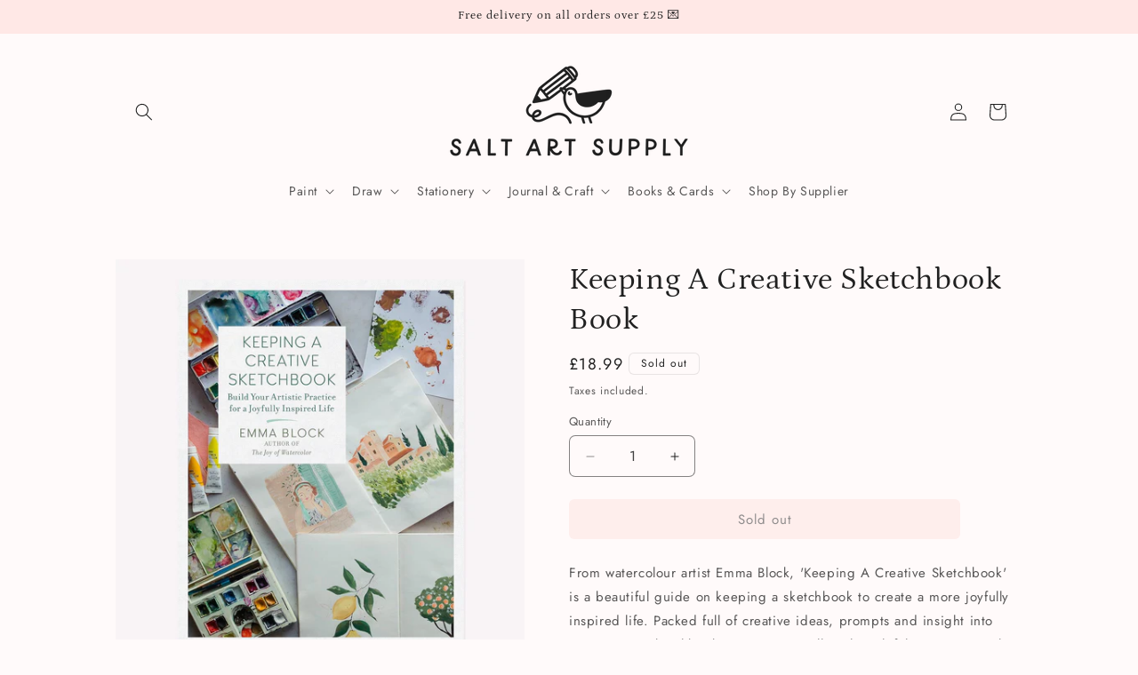

--- FILE ---
content_type: text/html; charset=utf-8
request_url: https://www.saltartsupply.co.uk/products/keeping-a-creative-sketchbook-book
body_size: 35864
content:
<!doctype html>
<html class="js" lang="en">
  <head>
    <meta charset="utf-8">
    <meta http-equiv="X-UA-Compatible" content="IE=edge">
    <meta name="viewport" content="width=device-width,initial-scale=1">
    <meta name="theme-color" content="">
    <link rel="canonical" href="https://www.saltartsupply.co.uk/products/keeping-a-creative-sketchbook-book"><link rel="icon" type="image/png" href="//www.saltartsupply.co.uk/cdn/shop/files/salt-art-supply-falmouth-seagull-favicon.png?crop=center&height=32&v=1741098994&width=32"><link rel="preconnect" href="https://fonts.shopifycdn.com" crossorigin><title>
      Keeping A Creative Sketchbook Book - Salt Art Supply
</title>

    
      <meta name="description" content="From watercolour artist Emma Block, &#39;Keeping A Creative Sketchbook&#39; is an inspiring book on keeping a sketchbook, full of ideas and prompts to encourage you to slow down and enjoy the creative process.">
    

    

<meta property="og:site_name" content="Salt Art Supply">
<meta property="og:url" content="https://www.saltartsupply.co.uk/products/keeping-a-creative-sketchbook-book">
<meta property="og:title" content="Keeping A Creative Sketchbook Book - Salt Art Supply">
<meta property="og:type" content="product">
<meta property="og:description" content="From watercolour artist Emma Block, &#39;Keeping A Creative Sketchbook&#39; is an inspiring book on keeping a sketchbook, full of ideas and prompts to encourage you to slow down and enjoy the creative process."><meta property="og:image" content="http://www.saltartsupply.co.uk/cdn/shop/files/keeping-a-creative-sketchbook-emma-block-book.jpg?v=1713872847">
  <meta property="og:image:secure_url" content="https://www.saltartsupply.co.uk/cdn/shop/files/keeping-a-creative-sketchbook-emma-block-book.jpg?v=1713872847">
  <meta property="og:image:width" content="1772">
  <meta property="og:image:height" content="1772"><meta property="og:price:amount" content="18.99">
  <meta property="og:price:currency" content="GBP"><meta name="twitter:card" content="summary_large_image">
<meta name="twitter:title" content="Keeping A Creative Sketchbook Book - Salt Art Supply">
<meta name="twitter:description" content="From watercolour artist Emma Block, &#39;Keeping A Creative Sketchbook&#39; is an inspiring book on keeping a sketchbook, full of ideas and prompts to encourage you to slow down and enjoy the creative process.">


    <script src="//www.saltartsupply.co.uk/cdn/shop/t/10/assets/constants.js?v=132983761750457495441741093814" defer="defer"></script>
    <script src="//www.saltartsupply.co.uk/cdn/shop/t/10/assets/pubsub.js?v=25310214064522200911741093815" defer="defer"></script>
    <script src="//www.saltartsupply.co.uk/cdn/shop/t/10/assets/global.js?v=184345515105158409801741093814" defer="defer"></script>
    <script src="//www.saltartsupply.co.uk/cdn/shop/t/10/assets/details-disclosure.js?v=13653116266235556501741093814" defer="defer"></script>
    <script src="//www.saltartsupply.co.uk/cdn/shop/t/10/assets/details-modal.js?v=25581673532751508451741093814" defer="defer"></script>
    <script src="//www.saltartsupply.co.uk/cdn/shop/t/10/assets/search-form.js?v=133129549252120666541741093815" defer="defer"></script><script src="//www.saltartsupply.co.uk/cdn/shop/t/10/assets/animations.js?v=88693664871331136111741093813" defer="defer"></script><script>window.performance && window.performance.mark && window.performance.mark('shopify.content_for_header.start');</script><meta name="facebook-domain-verification" content="weg2yvbldb749mioyewf5t88fs2j7d">
<meta name="google-site-verification" content="f5tCgSO1pM4OouLu05UQ_eDlh0SPsiaJyePhJH1-_k0">
<meta id="shopify-digital-wallet" name="shopify-digital-wallet" content="/77423968595/digital_wallets/dialog">
<meta name="shopify-checkout-api-token" content="b1a87d7d0082058fb7041b04cb42feaa">
<link rel="alternate" type="application/json+oembed" href="https://www.saltartsupply.co.uk/products/keeping-a-creative-sketchbook-book.oembed">
<script async="async" src="/checkouts/internal/preloads.js?locale=en-GB"></script>
<link rel="preconnect" href="https://shop.app" crossorigin="anonymous">
<script async="async" src="https://shop.app/checkouts/internal/preloads.js?locale=en-GB&shop_id=77423968595" crossorigin="anonymous"></script>
<script id="apple-pay-shop-capabilities" type="application/json">{"shopId":77423968595,"countryCode":"GB","currencyCode":"GBP","merchantCapabilities":["supports3DS"],"merchantId":"gid:\/\/shopify\/Shop\/77423968595","merchantName":"Salt Art Supply","requiredBillingContactFields":["postalAddress","email"],"requiredShippingContactFields":["postalAddress","email"],"shippingType":"shipping","supportedNetworks":["visa","maestro","masterCard","amex","discover","elo"],"total":{"type":"pending","label":"Salt Art Supply","amount":"1.00"},"shopifyPaymentsEnabled":true,"supportsSubscriptions":true}</script>
<script id="shopify-features" type="application/json">{"accessToken":"b1a87d7d0082058fb7041b04cb42feaa","betas":["rich-media-storefront-analytics"],"domain":"www.saltartsupply.co.uk","predictiveSearch":true,"shopId":77423968595,"locale":"en"}</script>
<script>var Shopify = Shopify || {};
Shopify.shop = "931a73.myshopify.com";
Shopify.locale = "en";
Shopify.currency = {"active":"GBP","rate":"1.0"};
Shopify.country = "GB";
Shopify.theme = {"name":"Website March 2025","id":179247776083,"schema_name":"Craft","schema_version":"15.3.0","theme_store_id":1368,"role":"main"};
Shopify.theme.handle = "null";
Shopify.theme.style = {"id":null,"handle":null};
Shopify.cdnHost = "www.saltartsupply.co.uk/cdn";
Shopify.routes = Shopify.routes || {};
Shopify.routes.root = "/";</script>
<script type="module">!function(o){(o.Shopify=o.Shopify||{}).modules=!0}(window);</script>
<script>!function(o){function n(){var o=[];function n(){o.push(Array.prototype.slice.apply(arguments))}return n.q=o,n}var t=o.Shopify=o.Shopify||{};t.loadFeatures=n(),t.autoloadFeatures=n()}(window);</script>
<script>
  window.ShopifyPay = window.ShopifyPay || {};
  window.ShopifyPay.apiHost = "shop.app\/pay";
  window.ShopifyPay.redirectState = null;
</script>
<script id="shop-js-analytics" type="application/json">{"pageType":"product"}</script>
<script defer="defer" async type="module" src="//www.saltartsupply.co.uk/cdn/shopifycloud/shop-js/modules/v2/client.init-shop-cart-sync_BT-GjEfc.en.esm.js"></script>
<script defer="defer" async type="module" src="//www.saltartsupply.co.uk/cdn/shopifycloud/shop-js/modules/v2/chunk.common_D58fp_Oc.esm.js"></script>
<script defer="defer" async type="module" src="//www.saltartsupply.co.uk/cdn/shopifycloud/shop-js/modules/v2/chunk.modal_xMitdFEc.esm.js"></script>
<script type="module">
  await import("//www.saltartsupply.co.uk/cdn/shopifycloud/shop-js/modules/v2/client.init-shop-cart-sync_BT-GjEfc.en.esm.js");
await import("//www.saltartsupply.co.uk/cdn/shopifycloud/shop-js/modules/v2/chunk.common_D58fp_Oc.esm.js");
await import("//www.saltartsupply.co.uk/cdn/shopifycloud/shop-js/modules/v2/chunk.modal_xMitdFEc.esm.js");

  window.Shopify.SignInWithShop?.initShopCartSync?.({"fedCMEnabled":true,"windoidEnabled":true});

</script>
<script>
  window.Shopify = window.Shopify || {};
  if (!window.Shopify.featureAssets) window.Shopify.featureAssets = {};
  window.Shopify.featureAssets['shop-js'] = {"shop-cart-sync":["modules/v2/client.shop-cart-sync_DZOKe7Ll.en.esm.js","modules/v2/chunk.common_D58fp_Oc.esm.js","modules/v2/chunk.modal_xMitdFEc.esm.js"],"init-fed-cm":["modules/v2/client.init-fed-cm_B6oLuCjv.en.esm.js","modules/v2/chunk.common_D58fp_Oc.esm.js","modules/v2/chunk.modal_xMitdFEc.esm.js"],"shop-cash-offers":["modules/v2/client.shop-cash-offers_D2sdYoxE.en.esm.js","modules/v2/chunk.common_D58fp_Oc.esm.js","modules/v2/chunk.modal_xMitdFEc.esm.js"],"shop-login-button":["modules/v2/client.shop-login-button_QeVjl5Y3.en.esm.js","modules/v2/chunk.common_D58fp_Oc.esm.js","modules/v2/chunk.modal_xMitdFEc.esm.js"],"pay-button":["modules/v2/client.pay-button_DXTOsIq6.en.esm.js","modules/v2/chunk.common_D58fp_Oc.esm.js","modules/v2/chunk.modal_xMitdFEc.esm.js"],"shop-button":["modules/v2/client.shop-button_DQZHx9pm.en.esm.js","modules/v2/chunk.common_D58fp_Oc.esm.js","modules/v2/chunk.modal_xMitdFEc.esm.js"],"avatar":["modules/v2/client.avatar_BTnouDA3.en.esm.js"],"init-windoid":["modules/v2/client.init-windoid_CR1B-cfM.en.esm.js","modules/v2/chunk.common_D58fp_Oc.esm.js","modules/v2/chunk.modal_xMitdFEc.esm.js"],"init-shop-for-new-customer-accounts":["modules/v2/client.init-shop-for-new-customer-accounts_C_vY_xzh.en.esm.js","modules/v2/client.shop-login-button_QeVjl5Y3.en.esm.js","modules/v2/chunk.common_D58fp_Oc.esm.js","modules/v2/chunk.modal_xMitdFEc.esm.js"],"init-shop-email-lookup-coordinator":["modules/v2/client.init-shop-email-lookup-coordinator_BI7n9ZSv.en.esm.js","modules/v2/chunk.common_D58fp_Oc.esm.js","modules/v2/chunk.modal_xMitdFEc.esm.js"],"init-shop-cart-sync":["modules/v2/client.init-shop-cart-sync_BT-GjEfc.en.esm.js","modules/v2/chunk.common_D58fp_Oc.esm.js","modules/v2/chunk.modal_xMitdFEc.esm.js"],"shop-toast-manager":["modules/v2/client.shop-toast-manager_DiYdP3xc.en.esm.js","modules/v2/chunk.common_D58fp_Oc.esm.js","modules/v2/chunk.modal_xMitdFEc.esm.js"],"init-customer-accounts":["modules/v2/client.init-customer-accounts_D9ZNqS-Q.en.esm.js","modules/v2/client.shop-login-button_QeVjl5Y3.en.esm.js","modules/v2/chunk.common_D58fp_Oc.esm.js","modules/v2/chunk.modal_xMitdFEc.esm.js"],"init-customer-accounts-sign-up":["modules/v2/client.init-customer-accounts-sign-up_iGw4briv.en.esm.js","modules/v2/client.shop-login-button_QeVjl5Y3.en.esm.js","modules/v2/chunk.common_D58fp_Oc.esm.js","modules/v2/chunk.modal_xMitdFEc.esm.js"],"shop-follow-button":["modules/v2/client.shop-follow-button_CqMgW2wH.en.esm.js","modules/v2/chunk.common_D58fp_Oc.esm.js","modules/v2/chunk.modal_xMitdFEc.esm.js"],"checkout-modal":["modules/v2/client.checkout-modal_xHeaAweL.en.esm.js","modules/v2/chunk.common_D58fp_Oc.esm.js","modules/v2/chunk.modal_xMitdFEc.esm.js"],"shop-login":["modules/v2/client.shop-login_D91U-Q7h.en.esm.js","modules/v2/chunk.common_D58fp_Oc.esm.js","modules/v2/chunk.modal_xMitdFEc.esm.js"],"lead-capture":["modules/v2/client.lead-capture_BJmE1dJe.en.esm.js","modules/v2/chunk.common_D58fp_Oc.esm.js","modules/v2/chunk.modal_xMitdFEc.esm.js"],"payment-terms":["modules/v2/client.payment-terms_Ci9AEqFq.en.esm.js","modules/v2/chunk.common_D58fp_Oc.esm.js","modules/v2/chunk.modal_xMitdFEc.esm.js"]};
</script>
<script>(function() {
  var isLoaded = false;
  function asyncLoad() {
    if (isLoaded) return;
    isLoaded = true;
    var urls = ["https:\/\/cdn.nfcube.com\/instafeed-6976c0349a2eeee8c43acb8085a2e2f5.js?shop=931a73.myshopify.com"];
    for (var i = 0; i < urls.length; i++) {
      var s = document.createElement('script');
      s.type = 'text/javascript';
      s.async = true;
      s.src = urls[i];
      var x = document.getElementsByTagName('script')[0];
      x.parentNode.insertBefore(s, x);
    }
  };
  if(window.attachEvent) {
    window.attachEvent('onload', asyncLoad);
  } else {
    window.addEventListener('load', asyncLoad, false);
  }
})();</script>
<script id="__st">var __st={"a":77423968595,"offset":0,"reqid":"8a2bf42e-ea1b-44d7-9fba-ef2b1eb25252-1769404335","pageurl":"www.saltartsupply.co.uk\/products\/keeping-a-creative-sketchbook-book","u":"2fdb48c3d25c","p":"product","rtyp":"product","rid":8856408326483};</script>
<script>window.ShopifyPaypalV4VisibilityTracking = true;</script>
<script id="captcha-bootstrap">!function(){'use strict';const t='contact',e='account',n='new_comment',o=[[t,t],['blogs',n],['comments',n],[t,'customer']],c=[[e,'customer_login'],[e,'guest_login'],[e,'recover_customer_password'],[e,'create_customer']],r=t=>t.map((([t,e])=>`form[action*='/${t}']:not([data-nocaptcha='true']) input[name='form_type'][value='${e}']`)).join(','),a=t=>()=>t?[...document.querySelectorAll(t)].map((t=>t.form)):[];function s(){const t=[...o],e=r(t);return a(e)}const i='password',u='form_key',d=['recaptcha-v3-token','g-recaptcha-response','h-captcha-response',i],f=()=>{try{return window.sessionStorage}catch{return}},m='__shopify_v',_=t=>t.elements[u];function p(t,e,n=!1){try{const o=window.sessionStorage,c=JSON.parse(o.getItem(e)),{data:r}=function(t){const{data:e,action:n}=t;return t[m]||n?{data:e,action:n}:{data:t,action:n}}(c);for(const[e,n]of Object.entries(r))t.elements[e]&&(t.elements[e].value=n);n&&o.removeItem(e)}catch(o){console.error('form repopulation failed',{error:o})}}const l='form_type',E='cptcha';function T(t){t.dataset[E]=!0}const w=window,h=w.document,L='Shopify',v='ce_forms',y='captcha';let A=!1;((t,e)=>{const n=(g='f06e6c50-85a8-45c8-87d0-21a2b65856fe',I='https://cdn.shopify.com/shopifycloud/storefront-forms-hcaptcha/ce_storefront_forms_captcha_hcaptcha.v1.5.2.iife.js',D={infoText:'Protected by hCaptcha',privacyText:'Privacy',termsText:'Terms'},(t,e,n)=>{const o=w[L][v],c=o.bindForm;if(c)return c(t,g,e,D).then(n);var r;o.q.push([[t,g,e,D],n]),r=I,A||(h.body.append(Object.assign(h.createElement('script'),{id:'captcha-provider',async:!0,src:r})),A=!0)});var g,I,D;w[L]=w[L]||{},w[L][v]=w[L][v]||{},w[L][v].q=[],w[L][y]=w[L][y]||{},w[L][y].protect=function(t,e){n(t,void 0,e),T(t)},Object.freeze(w[L][y]),function(t,e,n,w,h,L){const[v,y,A,g]=function(t,e,n){const i=e?o:[],u=t?c:[],d=[...i,...u],f=r(d),m=r(i),_=r(d.filter((([t,e])=>n.includes(e))));return[a(f),a(m),a(_),s()]}(w,h,L),I=t=>{const e=t.target;return e instanceof HTMLFormElement?e:e&&e.form},D=t=>v().includes(t);t.addEventListener('submit',(t=>{const e=I(t);if(!e)return;const n=D(e)&&!e.dataset.hcaptchaBound&&!e.dataset.recaptchaBound,o=_(e),c=g().includes(e)&&(!o||!o.value);(n||c)&&t.preventDefault(),c&&!n&&(function(t){try{if(!f())return;!function(t){const e=f();if(!e)return;const n=_(t);if(!n)return;const o=n.value;o&&e.removeItem(o)}(t);const e=Array.from(Array(32),(()=>Math.random().toString(36)[2])).join('');!function(t,e){_(t)||t.append(Object.assign(document.createElement('input'),{type:'hidden',name:u})),t.elements[u].value=e}(t,e),function(t,e){const n=f();if(!n)return;const o=[...t.querySelectorAll(`input[type='${i}']`)].map((({name:t})=>t)),c=[...d,...o],r={};for(const[a,s]of new FormData(t).entries())c.includes(a)||(r[a]=s);n.setItem(e,JSON.stringify({[m]:1,action:t.action,data:r}))}(t,e)}catch(e){console.error('failed to persist form',e)}}(e),e.submit())}));const S=(t,e)=>{t&&!t.dataset[E]&&(n(t,e.some((e=>e===t))),T(t))};for(const o of['focusin','change'])t.addEventListener(o,(t=>{const e=I(t);D(e)&&S(e,y())}));const B=e.get('form_key'),M=e.get(l),P=B&&M;t.addEventListener('DOMContentLoaded',(()=>{const t=y();if(P)for(const e of t)e.elements[l].value===M&&p(e,B);[...new Set([...A(),...v().filter((t=>'true'===t.dataset.shopifyCaptcha))])].forEach((e=>S(e,t)))}))}(h,new URLSearchParams(w.location.search),n,t,e,['guest_login'])})(!0,!0)}();</script>
<script integrity="sha256-4kQ18oKyAcykRKYeNunJcIwy7WH5gtpwJnB7kiuLZ1E=" data-source-attribution="shopify.loadfeatures" defer="defer" src="//www.saltartsupply.co.uk/cdn/shopifycloud/storefront/assets/storefront/load_feature-a0a9edcb.js" crossorigin="anonymous"></script>
<script crossorigin="anonymous" defer="defer" src="//www.saltartsupply.co.uk/cdn/shopifycloud/storefront/assets/shopify_pay/storefront-65b4c6d7.js?v=20250812"></script>
<script data-source-attribution="shopify.dynamic_checkout.dynamic.init">var Shopify=Shopify||{};Shopify.PaymentButton=Shopify.PaymentButton||{isStorefrontPortableWallets:!0,init:function(){window.Shopify.PaymentButton.init=function(){};var t=document.createElement("script");t.src="https://www.saltartsupply.co.uk/cdn/shopifycloud/portable-wallets/latest/portable-wallets.en.js",t.type="module",document.head.appendChild(t)}};
</script>
<script data-source-attribution="shopify.dynamic_checkout.buyer_consent">
  function portableWalletsHideBuyerConsent(e){var t=document.getElementById("shopify-buyer-consent"),n=document.getElementById("shopify-subscription-policy-button");t&&n&&(t.classList.add("hidden"),t.setAttribute("aria-hidden","true"),n.removeEventListener("click",e))}function portableWalletsShowBuyerConsent(e){var t=document.getElementById("shopify-buyer-consent"),n=document.getElementById("shopify-subscription-policy-button");t&&n&&(t.classList.remove("hidden"),t.removeAttribute("aria-hidden"),n.addEventListener("click",e))}window.Shopify?.PaymentButton&&(window.Shopify.PaymentButton.hideBuyerConsent=portableWalletsHideBuyerConsent,window.Shopify.PaymentButton.showBuyerConsent=portableWalletsShowBuyerConsent);
</script>
<script data-source-attribution="shopify.dynamic_checkout.cart.bootstrap">document.addEventListener("DOMContentLoaded",(function(){function t(){return document.querySelector("shopify-accelerated-checkout-cart, shopify-accelerated-checkout")}if(t())Shopify.PaymentButton.init();else{new MutationObserver((function(e,n){t()&&(Shopify.PaymentButton.init(),n.disconnect())})).observe(document.body,{childList:!0,subtree:!0})}}));
</script>
<script id='scb4127' type='text/javascript' async='' src='https://www.saltartsupply.co.uk/cdn/shopifycloud/privacy-banner/storefront-banner.js'></script><link id="shopify-accelerated-checkout-styles" rel="stylesheet" media="screen" href="https://www.saltartsupply.co.uk/cdn/shopifycloud/portable-wallets/latest/accelerated-checkout-backwards-compat.css" crossorigin="anonymous">
<style id="shopify-accelerated-checkout-cart">
        #shopify-buyer-consent {
  margin-top: 1em;
  display: inline-block;
  width: 100%;
}

#shopify-buyer-consent.hidden {
  display: none;
}

#shopify-subscription-policy-button {
  background: none;
  border: none;
  padding: 0;
  text-decoration: underline;
  font-size: inherit;
  cursor: pointer;
}

#shopify-subscription-policy-button::before {
  box-shadow: none;
}

      </style>
<script id="sections-script" data-sections="header" defer="defer" src="//www.saltartsupply.co.uk/cdn/shop/t/10/compiled_assets/scripts.js?v=3437"></script>
<script>window.performance && window.performance.mark && window.performance.mark('shopify.content_for_header.end');</script>


    <style data-shopify>
      @font-face {
  font-family: Jost;
  font-weight: 400;
  font-style: normal;
  font-display: swap;
  src: url("//www.saltartsupply.co.uk/cdn/fonts/jost/jost_n4.d47a1b6347ce4a4c9f437608011273009d91f2b7.woff2") format("woff2"),
       url("//www.saltartsupply.co.uk/cdn/fonts/jost/jost_n4.791c46290e672b3f85c3d1c651ef2efa3819eadd.woff") format("woff");
}

      @font-face {
  font-family: Jost;
  font-weight: 700;
  font-style: normal;
  font-display: swap;
  src: url("//www.saltartsupply.co.uk/cdn/fonts/jost/jost_n7.921dc18c13fa0b0c94c5e2517ffe06139c3615a3.woff2") format("woff2"),
       url("//www.saltartsupply.co.uk/cdn/fonts/jost/jost_n7.cbfc16c98c1e195f46c536e775e4e959c5f2f22b.woff") format("woff");
}

      @font-face {
  font-family: Jost;
  font-weight: 400;
  font-style: italic;
  font-display: swap;
  src: url("//www.saltartsupply.co.uk/cdn/fonts/jost/jost_i4.b690098389649750ada222b9763d55796c5283a5.woff2") format("woff2"),
       url("//www.saltartsupply.co.uk/cdn/fonts/jost/jost_i4.fd766415a47e50b9e391ae7ec04e2ae25e7e28b0.woff") format("woff");
}

      @font-face {
  font-family: Jost;
  font-weight: 700;
  font-style: italic;
  font-display: swap;
  src: url("//www.saltartsupply.co.uk/cdn/fonts/jost/jost_i7.d8201b854e41e19d7ed9b1a31fe4fe71deea6d3f.woff2") format("woff2"),
       url("//www.saltartsupply.co.uk/cdn/fonts/jost/jost_i7.eae515c34e26b6c853efddc3fc0c552e0de63757.woff") format("woff");
}

      @font-face {
  font-family: Petrona;
  font-weight: 400;
  font-style: normal;
  font-display: swap;
  src: url("//www.saltartsupply.co.uk/cdn/fonts/petrona/petrona_n4.ba8a3238dead492e2024dc34ddb3d60af325e68d.woff2") format("woff2"),
       url("//www.saltartsupply.co.uk/cdn/fonts/petrona/petrona_n4.0d9e908ac91871503cab7812e04f186692860498.woff") format("woff");
}


      
        :root,
        .color-background-1 {
          --color-background: 255,250,250;
        
          --gradient-background: #fffafa;
        

        

        --color-foreground: 32,32,32;
        --color-background-contrast: 255,123,123;
        --color-shadow: 32,32,32;
        --color-button: 252,226,223;
        --color-button-text: 32,32,32;
        --color-secondary-button: 255,250,250;
        --color-secondary-button-text: 32,32,32;
        --color-link: 32,32,32;
        --color-badge-foreground: 32,32,32;
        --color-badge-background: 255,250,250;
        --color-badge-border: 32,32,32;
        --payment-terms-background-color: rgb(255 250 250);
      }
      
        
        .color-background-2 {
          --color-background: 255,255,255;
        
          --gradient-background: #ffffff;
        

        

        --color-foreground: 32,32,32;
        --color-background-contrast: 191,191,191;
        --color-shadow: 32,32,32;
        --color-button: 32,32,32;
        --color-button-text: 255,255,255;
        --color-secondary-button: 255,255,255;
        --color-secondary-button-text: 32,32,32;
        --color-link: 32,32,32;
        --color-badge-foreground: 32,32,32;
        --color-badge-background: 255,255,255;
        --color-badge-border: 32,32,32;
        --payment-terms-background-color: rgb(255 255 255);
      }
      
        
        .color-inverse {
          --color-background: 113,106,86;
        
          --gradient-background: #716a56;
        

        

        --color-foreground: 239,236,236;
        --color-background-contrast: 41,38,31;
        --color-shadow: 37,37,37;
        --color-button: 239,236,236;
        --color-button-text: 113,106,86;
        --color-secondary-button: 113,106,86;
        --color-secondary-button-text: 239,236,236;
        --color-link: 239,236,236;
        --color-badge-foreground: 239,236,236;
        --color-badge-background: 113,106,86;
        --color-badge-border: 239,236,236;
        --payment-terms-background-color: rgb(113 106 86);
      }
      
        
        .color-accent-1 {
          --color-background: 44,51,47;
        
          --gradient-background: #2c332f;
        

        

        --color-foreground: 239,236,236;
        --color-background-contrast: 56,65,60;
        --color-shadow: 37,37,37;
        --color-button: 239,236,236;
        --color-button-text: 44,51,47;
        --color-secondary-button: 44,51,47;
        --color-secondary-button-text: 239,236,236;
        --color-link: 239,236,236;
        --color-badge-foreground: 239,236,236;
        --color-badge-background: 44,51,47;
        --color-badge-border: 239,236,236;
        --payment-terms-background-color: rgb(44 51 47);
      }
      
        
        .color-accent-2 {
          --color-background: 63,81,71;
        
          --gradient-background: #3f5147;
        

        

        --color-foreground: 239,236,236;
        --color-background-contrast: 7,9,8;
        --color-shadow: 37,37,37;
        --color-button: 239,236,236;
        --color-button-text: 63,81,71;
        --color-secondary-button: 63,81,71;
        --color-secondary-button-text: 239,236,236;
        --color-link: 239,236,236;
        --color-badge-foreground: 239,236,236;
        --color-badge-background: 63,81,71;
        --color-badge-border: 239,236,236;
        --payment-terms-background-color: rgb(63 81 71);
      }
      
        
        .color-scheme-1b04ac57-4464-4c8e-95e6-7b3045786f30 {
          --color-background: 255,250,250;
        
          --gradient-background: #fffafa;
        

        

        --color-foreground: 32,32,32;
        --color-background-contrast: 255,123,123;
        --color-shadow: 255,232,230;
        --color-button: 32,32,32;
        --color-button-text: 255,232,230;
        --color-secondary-button: 255,250,250;
        --color-secondary-button-text: 32,32,32;
        --color-link: 32,32,32;
        --color-badge-foreground: 32,32,32;
        --color-badge-background: 255,250,250;
        --color-badge-border: 32,32,32;
        --payment-terms-background-color: rgb(255 250 250);
      }
      
        
        .color-scheme-44036536-b185-4da6-b877-44e092ad4d92 {
          --color-background: 255,232,230;
        
          --gradient-background: #ffe8e6;
        

        

        --color-foreground: 32,32,32;
        --color-background-contrast: 255,115,102;
        --color-shadow: 32,32,32;
        --color-button: 32,32,32;
        --color-button-text: 255,255,255;
        --color-secondary-button: 255,232,230;
        --color-secondary-button-text: 32,32,32;
        --color-link: 32,32,32;
        --color-badge-foreground: 32,32,32;
        --color-badge-background: 255,232,230;
        --color-badge-border: 32,32,32;
        --payment-terms-background-color: rgb(255 232 230);
      }
      
        
        .color-scheme-bf7bd766-1f2d-4594-8aed-397cab0a3242 {
          --color-background: 255,250,250;
        
          --gradient-background: #fffafa;
        

        

        --color-foreground: 32,32,32;
        --color-background-contrast: 255,123,123;
        --color-shadow: 32,32,32;
        --color-button: 255,232,230;
        --color-button-text: 32,32,32;
        --color-secondary-button: 255,250,250;
        --color-secondary-button-text: 32,32,32;
        --color-link: 32,32,32;
        --color-badge-foreground: 32,32,32;
        --color-badge-background: 255,250,250;
        --color-badge-border: 32,32,32;
        --payment-terms-background-color: rgb(255 250 250);
      }
      

      body, .color-background-1, .color-background-2, .color-inverse, .color-accent-1, .color-accent-2, .color-scheme-1b04ac57-4464-4c8e-95e6-7b3045786f30, .color-scheme-44036536-b185-4da6-b877-44e092ad4d92, .color-scheme-bf7bd766-1f2d-4594-8aed-397cab0a3242 {
        color: rgba(var(--color-foreground), 0.75);
        background-color: rgb(var(--color-background));
      }

      :root {
        --font-body-family: Jost, sans-serif;
        --font-body-style: normal;
        --font-body-weight: 400;
        --font-body-weight-bold: 700;

        --font-heading-family: Petrona, serif;
        --font-heading-style: normal;
        --font-heading-weight: 400;

        --font-body-scale: 1.0;
        --font-heading-scale: 1.0;

        --media-padding: px;
        --media-border-opacity: 0.1;
        --media-border-width: 0px;
        --media-radius: 0px;
        --media-shadow-opacity: 0.0;
        --media-shadow-horizontal-offset: 0px;
        --media-shadow-vertical-offset: 4px;
        --media-shadow-blur-radius: 5px;
        --media-shadow-visible: 0;

        --page-width: 110rem;
        --page-width-margin: 0rem;

        --product-card-image-padding: 0.0rem;
        --product-card-corner-radius: 0.0rem;
        --product-card-text-alignment: left;
        --product-card-border-width: 0.0rem;
        --product-card-border-opacity: 0.1;
        --product-card-shadow-opacity: 0.0;
        --product-card-shadow-visible: 0;
        --product-card-shadow-horizontal-offset: 0.0rem;
        --product-card-shadow-vertical-offset: 0.4rem;
        --product-card-shadow-blur-radius: 0.5rem;

        --collection-card-image-padding: 0.0rem;
        --collection-card-corner-radius: 0.0rem;
        --collection-card-text-alignment: left;
        --collection-card-border-width: 0.0rem;
        --collection-card-border-opacity: 0.1;
        --collection-card-shadow-opacity: 0.0;
        --collection-card-shadow-visible: 0;
        --collection-card-shadow-horizontal-offset: 0.0rem;
        --collection-card-shadow-vertical-offset: 0.4rem;
        --collection-card-shadow-blur-radius: 0.5rem;

        --blog-card-image-padding: 0.0rem;
        --blog-card-corner-radius: 0.6rem;
        --blog-card-text-alignment: left;
        --blog-card-border-width: 0.0rem;
        --blog-card-border-opacity: 0.1;
        --blog-card-shadow-opacity: 0.0;
        --blog-card-shadow-visible: 0;
        --blog-card-shadow-horizontal-offset: 0.0rem;
        --blog-card-shadow-vertical-offset: 0.4rem;
        --blog-card-shadow-blur-radius: 0.5rem;

        --badge-corner-radius: 0.6rem;

        --popup-border-width: 0px;
        --popup-border-opacity: 0.5;
        --popup-corner-radius: 6px;
        --popup-shadow-opacity: 0.0;
        --popup-shadow-horizontal-offset: 0px;
        --popup-shadow-vertical-offset: 4px;
        --popup-shadow-blur-radius: 5px;

        --drawer-border-width: 0px;
        --drawer-border-opacity: 0.1;
        --drawer-shadow-opacity: 0.0;
        --drawer-shadow-horizontal-offset: 0px;
        --drawer-shadow-vertical-offset: 4px;
        --drawer-shadow-blur-radius: 5px;

        --spacing-sections-desktop: 0px;
        --spacing-sections-mobile: 0px;

        --grid-desktop-vertical-spacing: 20px;
        --grid-desktop-horizontal-spacing: 20px;
        --grid-mobile-vertical-spacing: 10px;
        --grid-mobile-horizontal-spacing: 10px;

        --text-boxes-border-opacity: 0.1;
        --text-boxes-border-width: 0px;
        --text-boxes-radius: 6px;
        --text-boxes-shadow-opacity: 0.0;
        --text-boxes-shadow-visible: 0;
        --text-boxes-shadow-horizontal-offset: 0px;
        --text-boxes-shadow-vertical-offset: 4px;
        --text-boxes-shadow-blur-radius: 5px;

        --buttons-radius: 6px;
        --buttons-radius-outset: 6px;
        --buttons-border-width: 0px;
        --buttons-border-opacity: 1.0;
        --buttons-shadow-opacity: 0.0;
        --buttons-shadow-visible: 0;
        --buttons-shadow-horizontal-offset: 0px;
        --buttons-shadow-vertical-offset: 4px;
        --buttons-shadow-blur-radius: 0px;
        --buttons-border-offset: 0.3px;

        --inputs-radius: 6px;
        --inputs-border-width: 1px;
        --inputs-border-opacity: 0.55;
        --inputs-shadow-opacity: 0.0;
        --inputs-shadow-horizontal-offset: 0px;
        --inputs-margin-offset: 0px;
        --inputs-shadow-vertical-offset: 0px;
        --inputs-shadow-blur-radius: 5px;
        --inputs-radius-outset: 7px;

        --variant-pills-radius: 4px;
        --variant-pills-border-width: 1px;
        --variant-pills-border-opacity: 0.1;
        --variant-pills-shadow-opacity: 0.0;
        --variant-pills-shadow-horizontal-offset: 0px;
        --variant-pills-shadow-vertical-offset: 4px;
        --variant-pills-shadow-blur-radius: 5px;
      }

      *,
      *::before,
      *::after {
        box-sizing: inherit;
      }

      html {
        box-sizing: border-box;
        font-size: calc(var(--font-body-scale) * 62.5%);
        height: 100%;
      }

      body {
        display: grid;
        grid-template-rows: auto auto 1fr auto;
        grid-template-columns: 100%;
        min-height: 100%;
        margin: 0;
        font-size: 1.5rem;
        letter-spacing: 0.06rem;
        line-height: calc(1 + 0.8 / var(--font-body-scale));
        font-family: var(--font-body-family);
        font-style: var(--font-body-style);
        font-weight: var(--font-body-weight);
      }

      @media screen and (min-width: 750px) {
        body {
          font-size: 1.6rem;
        }
      }
    </style>

    <link href="//www.saltartsupply.co.uk/cdn/shop/t/10/assets/base.css?v=159841507637079171801741093813" rel="stylesheet" type="text/css" media="all" />
    <link rel="stylesheet" href="//www.saltartsupply.co.uk/cdn/shop/t/10/assets/component-cart-items.css?v=123238115697927560811741093813" media="print" onload="this.media='all'">
      <link rel="preload" as="font" href="//www.saltartsupply.co.uk/cdn/fonts/jost/jost_n4.d47a1b6347ce4a4c9f437608011273009d91f2b7.woff2" type="font/woff2" crossorigin>
      

      <link rel="preload" as="font" href="//www.saltartsupply.co.uk/cdn/fonts/petrona/petrona_n4.ba8a3238dead492e2024dc34ddb3d60af325e68d.woff2" type="font/woff2" crossorigin>
      
<link
        rel="stylesheet"
        href="//www.saltartsupply.co.uk/cdn/shop/t/10/assets/component-predictive-search.css?v=118923337488134913561741093814"
        media="print"
        onload="this.media='all'"
      ><script>
      if (Shopify.designMode) {
        document.documentElement.classList.add('shopify-design-mode');
      }
    </script>
  <script src="https://cdn.shopify.com/extensions/4e276193-403c-423f-833c-fefed71819cf/forms-2298/assets/shopify-forms-loader.js" type="text/javascript" defer="defer"></script>
<link href="https://monorail-edge.shopifysvc.com" rel="dns-prefetch">
<script>(function(){if ("sendBeacon" in navigator && "performance" in window) {try {var session_token_from_headers = performance.getEntriesByType('navigation')[0].serverTiming.find(x => x.name == '_s').description;} catch {var session_token_from_headers = undefined;}var session_cookie_matches = document.cookie.match(/_shopify_s=([^;]*)/);var session_token_from_cookie = session_cookie_matches && session_cookie_matches.length === 2 ? session_cookie_matches[1] : "";var session_token = session_token_from_headers || session_token_from_cookie || "";function handle_abandonment_event(e) {var entries = performance.getEntries().filter(function(entry) {return /monorail-edge.shopifysvc.com/.test(entry.name);});if (!window.abandonment_tracked && entries.length === 0) {window.abandonment_tracked = true;var currentMs = Date.now();var navigation_start = performance.timing.navigationStart;var payload = {shop_id: 77423968595,url: window.location.href,navigation_start,duration: currentMs - navigation_start,session_token,page_type: "product"};window.navigator.sendBeacon("https://monorail-edge.shopifysvc.com/v1/produce", JSON.stringify({schema_id: "online_store_buyer_site_abandonment/1.1",payload: payload,metadata: {event_created_at_ms: currentMs,event_sent_at_ms: currentMs}}));}}window.addEventListener('pagehide', handle_abandonment_event);}}());</script>
<script id="web-pixels-manager-setup">(function e(e,d,r,n,o){if(void 0===o&&(o={}),!Boolean(null===(a=null===(i=window.Shopify)||void 0===i?void 0:i.analytics)||void 0===a?void 0:a.replayQueue)){var i,a;window.Shopify=window.Shopify||{};var t=window.Shopify;t.analytics=t.analytics||{};var s=t.analytics;s.replayQueue=[],s.publish=function(e,d,r){return s.replayQueue.push([e,d,r]),!0};try{self.performance.mark("wpm:start")}catch(e){}var l=function(){var e={modern:/Edge?\/(1{2}[4-9]|1[2-9]\d|[2-9]\d{2}|\d{4,})\.\d+(\.\d+|)|Firefox\/(1{2}[4-9]|1[2-9]\d|[2-9]\d{2}|\d{4,})\.\d+(\.\d+|)|Chrom(ium|e)\/(9{2}|\d{3,})\.\d+(\.\d+|)|(Maci|X1{2}).+ Version\/(15\.\d+|(1[6-9]|[2-9]\d|\d{3,})\.\d+)([,.]\d+|)( \(\w+\)|)( Mobile\/\w+|) Safari\/|Chrome.+OPR\/(9{2}|\d{3,})\.\d+\.\d+|(CPU[ +]OS|iPhone[ +]OS|CPU[ +]iPhone|CPU IPhone OS|CPU iPad OS)[ +]+(15[._]\d+|(1[6-9]|[2-9]\d|\d{3,})[._]\d+)([._]\d+|)|Android:?[ /-](13[3-9]|1[4-9]\d|[2-9]\d{2}|\d{4,})(\.\d+|)(\.\d+|)|Android.+Firefox\/(13[5-9]|1[4-9]\d|[2-9]\d{2}|\d{4,})\.\d+(\.\d+|)|Android.+Chrom(ium|e)\/(13[3-9]|1[4-9]\d|[2-9]\d{2}|\d{4,})\.\d+(\.\d+|)|SamsungBrowser\/([2-9]\d|\d{3,})\.\d+/,legacy:/Edge?\/(1[6-9]|[2-9]\d|\d{3,})\.\d+(\.\d+|)|Firefox\/(5[4-9]|[6-9]\d|\d{3,})\.\d+(\.\d+|)|Chrom(ium|e)\/(5[1-9]|[6-9]\d|\d{3,})\.\d+(\.\d+|)([\d.]+$|.*Safari\/(?![\d.]+ Edge\/[\d.]+$))|(Maci|X1{2}).+ Version\/(10\.\d+|(1[1-9]|[2-9]\d|\d{3,})\.\d+)([,.]\d+|)( \(\w+\)|)( Mobile\/\w+|) Safari\/|Chrome.+OPR\/(3[89]|[4-9]\d|\d{3,})\.\d+\.\d+|(CPU[ +]OS|iPhone[ +]OS|CPU[ +]iPhone|CPU IPhone OS|CPU iPad OS)[ +]+(10[._]\d+|(1[1-9]|[2-9]\d|\d{3,})[._]\d+)([._]\d+|)|Android:?[ /-](13[3-9]|1[4-9]\d|[2-9]\d{2}|\d{4,})(\.\d+|)(\.\d+|)|Mobile Safari.+OPR\/([89]\d|\d{3,})\.\d+\.\d+|Android.+Firefox\/(13[5-9]|1[4-9]\d|[2-9]\d{2}|\d{4,})\.\d+(\.\d+|)|Android.+Chrom(ium|e)\/(13[3-9]|1[4-9]\d|[2-9]\d{2}|\d{4,})\.\d+(\.\d+|)|Android.+(UC? ?Browser|UCWEB|U3)[ /]?(15\.([5-9]|\d{2,})|(1[6-9]|[2-9]\d|\d{3,})\.\d+)\.\d+|SamsungBrowser\/(5\.\d+|([6-9]|\d{2,})\.\d+)|Android.+MQ{2}Browser\/(14(\.(9|\d{2,})|)|(1[5-9]|[2-9]\d|\d{3,})(\.\d+|))(\.\d+|)|K[Aa][Ii]OS\/(3\.\d+|([4-9]|\d{2,})\.\d+)(\.\d+|)/},d=e.modern,r=e.legacy,n=navigator.userAgent;return n.match(d)?"modern":n.match(r)?"legacy":"unknown"}(),u="modern"===l?"modern":"legacy",c=(null!=n?n:{modern:"",legacy:""})[u],f=function(e){return[e.baseUrl,"/wpm","/b",e.hashVersion,"modern"===e.buildTarget?"m":"l",".js"].join("")}({baseUrl:d,hashVersion:r,buildTarget:u}),m=function(e){var d=e.version,r=e.bundleTarget,n=e.surface,o=e.pageUrl,i=e.monorailEndpoint;return{emit:function(e){var a=e.status,t=e.errorMsg,s=(new Date).getTime(),l=JSON.stringify({metadata:{event_sent_at_ms:s},events:[{schema_id:"web_pixels_manager_load/3.1",payload:{version:d,bundle_target:r,page_url:o,status:a,surface:n,error_msg:t},metadata:{event_created_at_ms:s}}]});if(!i)return console&&console.warn&&console.warn("[Web Pixels Manager] No Monorail endpoint provided, skipping logging."),!1;try{return self.navigator.sendBeacon.bind(self.navigator)(i,l)}catch(e){}var u=new XMLHttpRequest;try{return u.open("POST",i,!0),u.setRequestHeader("Content-Type","text/plain"),u.send(l),!0}catch(e){return console&&console.warn&&console.warn("[Web Pixels Manager] Got an unhandled error while logging to Monorail."),!1}}}}({version:r,bundleTarget:l,surface:e.surface,pageUrl:self.location.href,monorailEndpoint:e.monorailEndpoint});try{o.browserTarget=l,function(e){var d=e.src,r=e.async,n=void 0===r||r,o=e.onload,i=e.onerror,a=e.sri,t=e.scriptDataAttributes,s=void 0===t?{}:t,l=document.createElement("script"),u=document.querySelector("head"),c=document.querySelector("body");if(l.async=n,l.src=d,a&&(l.integrity=a,l.crossOrigin="anonymous"),s)for(var f in s)if(Object.prototype.hasOwnProperty.call(s,f))try{l.dataset[f]=s[f]}catch(e){}if(o&&l.addEventListener("load",o),i&&l.addEventListener("error",i),u)u.appendChild(l);else{if(!c)throw new Error("Did not find a head or body element to append the script");c.appendChild(l)}}({src:f,async:!0,onload:function(){if(!function(){var e,d;return Boolean(null===(d=null===(e=window.Shopify)||void 0===e?void 0:e.analytics)||void 0===d?void 0:d.initialized)}()){var d=window.webPixelsManager.init(e)||void 0;if(d){var r=window.Shopify.analytics;r.replayQueue.forEach((function(e){var r=e[0],n=e[1],o=e[2];d.publishCustomEvent(r,n,o)})),r.replayQueue=[],r.publish=d.publishCustomEvent,r.visitor=d.visitor,r.initialized=!0}}},onerror:function(){return m.emit({status:"failed",errorMsg:"".concat(f," has failed to load")})},sri:function(e){var d=/^sha384-[A-Za-z0-9+/=]+$/;return"string"==typeof e&&d.test(e)}(c)?c:"",scriptDataAttributes:o}),m.emit({status:"loading"})}catch(e){m.emit({status:"failed",errorMsg:(null==e?void 0:e.message)||"Unknown error"})}}})({shopId: 77423968595,storefrontBaseUrl: "https://www.saltartsupply.co.uk",extensionsBaseUrl: "https://extensions.shopifycdn.com/cdn/shopifycloud/web-pixels-manager",monorailEndpoint: "https://monorail-edge.shopifysvc.com/unstable/produce_batch",surface: "storefront-renderer",enabledBetaFlags: ["2dca8a86"],webPixelsConfigList: [{"id":"2051834195","configuration":"{\"tagID\":\"2612411374644\"}","eventPayloadVersion":"v1","runtimeContext":"STRICT","scriptVersion":"18031546ee651571ed29edbe71a3550b","type":"APP","apiClientId":3009811,"privacyPurposes":["ANALYTICS","MARKETING","SALE_OF_DATA"],"dataSharingAdjustments":{"protectedCustomerApprovalScopes":["read_customer_address","read_customer_email","read_customer_name","read_customer_personal_data","read_customer_phone"]}},{"id":"1592099155","configuration":"{\"myshopifyDomain\":\"931a73.myshopify.com\"}","eventPayloadVersion":"v1","runtimeContext":"STRICT","scriptVersion":"23b97d18e2aa74363140dc29c9284e87","type":"APP","apiClientId":2775569,"privacyPurposes":["ANALYTICS","MARKETING","SALE_OF_DATA"],"dataSharingAdjustments":{"protectedCustomerApprovalScopes":["read_customer_address","read_customer_email","read_customer_name","read_customer_phone","read_customer_personal_data"]}},{"id":"1548583251","configuration":"{\"config\":\"{\\\"google_tag_ids\\\":[\\\"GT-MQDFX6H3\\\"],\\\"target_country\\\":\\\"GB\\\",\\\"gtag_events\\\":[{\\\"type\\\":\\\"search\\\",\\\"action_label\\\":\\\"GT-MQDFX6H3\\\"},{\\\"type\\\":\\\"begin_checkout\\\",\\\"action_label\\\":\\\"GT-MQDFX6H3\\\"},{\\\"type\\\":\\\"view_item\\\",\\\"action_label\\\":[\\\"GT-MQDFX6H3\\\",\\\"MC-39J2QDPZ1G\\\"]},{\\\"type\\\":\\\"purchase\\\",\\\"action_label\\\":[\\\"GT-MQDFX6H3\\\",\\\"MC-39J2QDPZ1G\\\"]},{\\\"type\\\":\\\"page_view\\\",\\\"action_label\\\":[\\\"GT-MQDFX6H3\\\",\\\"MC-39J2QDPZ1G\\\"]},{\\\"type\\\":\\\"add_payment_info\\\",\\\"action_label\\\":\\\"GT-MQDFX6H3\\\"},{\\\"type\\\":\\\"add_to_cart\\\",\\\"action_label\\\":\\\"GT-MQDFX6H3\\\"}],\\\"enable_monitoring_mode\\\":false}\"}","eventPayloadVersion":"v1","runtimeContext":"OPEN","scriptVersion":"b2a88bafab3e21179ed38636efcd8a93","type":"APP","apiClientId":1780363,"privacyPurposes":[],"dataSharingAdjustments":{"protectedCustomerApprovalScopes":["read_customer_address","read_customer_email","read_customer_name","read_customer_personal_data","read_customer_phone"]}},{"id":"1171095891","configuration":"{\"pixel_id\":\"1053070912786944\",\"pixel_type\":\"facebook_pixel\"}","eventPayloadVersion":"v1","runtimeContext":"OPEN","scriptVersion":"ca16bc87fe92b6042fbaa3acc2fbdaa6","type":"APP","apiClientId":2329312,"privacyPurposes":["ANALYTICS","MARKETING","SALE_OF_DATA"],"dataSharingAdjustments":{"protectedCustomerApprovalScopes":["read_customer_address","read_customer_email","read_customer_name","read_customer_personal_data","read_customer_phone"]}},{"id":"shopify-app-pixel","configuration":"{}","eventPayloadVersion":"v1","runtimeContext":"STRICT","scriptVersion":"0450","apiClientId":"shopify-pixel","type":"APP","privacyPurposes":["ANALYTICS","MARKETING"]},{"id":"shopify-custom-pixel","eventPayloadVersion":"v1","runtimeContext":"LAX","scriptVersion":"0450","apiClientId":"shopify-pixel","type":"CUSTOM","privacyPurposes":["ANALYTICS","MARKETING"]}],isMerchantRequest: false,initData: {"shop":{"name":"Salt Art Supply","paymentSettings":{"currencyCode":"GBP"},"myshopifyDomain":"931a73.myshopify.com","countryCode":"GB","storefrontUrl":"https:\/\/www.saltartsupply.co.uk"},"customer":null,"cart":null,"checkout":null,"productVariants":[{"price":{"amount":18.99,"currencyCode":"GBP"},"product":{"title":"Keeping A Creative Sketchbook Book","vendor":"Bookspeed","id":"8856408326483","untranslatedTitle":"Keeping A Creative Sketchbook Book","url":"\/products\/keeping-a-creative-sketchbook-book","type":"Book"},"id":"48040596341075","image":{"src":"\/\/www.saltartsupply.co.uk\/cdn\/shop\/files\/keeping-a-creative-sketchbook-emma-block-book.jpg?v=1713872847"},"sku":"B072606","title":"Default Title","untranslatedTitle":"Default Title"}],"purchasingCompany":null},},"https://www.saltartsupply.co.uk/cdn","fcfee988w5aeb613cpc8e4bc33m6693e112",{"modern":"","legacy":""},{"shopId":"77423968595","storefrontBaseUrl":"https:\/\/www.saltartsupply.co.uk","extensionBaseUrl":"https:\/\/extensions.shopifycdn.com\/cdn\/shopifycloud\/web-pixels-manager","surface":"storefront-renderer","enabledBetaFlags":"[\"2dca8a86\"]","isMerchantRequest":"false","hashVersion":"fcfee988w5aeb613cpc8e4bc33m6693e112","publish":"custom","events":"[[\"page_viewed\",{}],[\"product_viewed\",{\"productVariant\":{\"price\":{\"amount\":18.99,\"currencyCode\":\"GBP\"},\"product\":{\"title\":\"Keeping A Creative Sketchbook Book\",\"vendor\":\"Bookspeed\",\"id\":\"8856408326483\",\"untranslatedTitle\":\"Keeping A Creative Sketchbook Book\",\"url\":\"\/products\/keeping-a-creative-sketchbook-book\",\"type\":\"Book\"},\"id\":\"48040596341075\",\"image\":{\"src\":\"\/\/www.saltartsupply.co.uk\/cdn\/shop\/files\/keeping-a-creative-sketchbook-emma-block-book.jpg?v=1713872847\"},\"sku\":\"B072606\",\"title\":\"Default Title\",\"untranslatedTitle\":\"Default Title\"}}]]"});</script><script>
  window.ShopifyAnalytics = window.ShopifyAnalytics || {};
  window.ShopifyAnalytics.meta = window.ShopifyAnalytics.meta || {};
  window.ShopifyAnalytics.meta.currency = 'GBP';
  var meta = {"product":{"id":8856408326483,"gid":"gid:\/\/shopify\/Product\/8856408326483","vendor":"Bookspeed","type":"Book","handle":"keeping-a-creative-sketchbook-book","variants":[{"id":48040596341075,"price":1899,"name":"Keeping A Creative Sketchbook Book","public_title":null,"sku":"B072606"}],"remote":false},"page":{"pageType":"product","resourceType":"product","resourceId":8856408326483,"requestId":"8a2bf42e-ea1b-44d7-9fba-ef2b1eb25252-1769404335"}};
  for (var attr in meta) {
    window.ShopifyAnalytics.meta[attr] = meta[attr];
  }
</script>
<script class="analytics">
  (function () {
    var customDocumentWrite = function(content) {
      var jquery = null;

      if (window.jQuery) {
        jquery = window.jQuery;
      } else if (window.Checkout && window.Checkout.$) {
        jquery = window.Checkout.$;
      }

      if (jquery) {
        jquery('body').append(content);
      }
    };

    var hasLoggedConversion = function(token) {
      if (token) {
        return document.cookie.indexOf('loggedConversion=' + token) !== -1;
      }
      return false;
    }

    var setCookieIfConversion = function(token) {
      if (token) {
        var twoMonthsFromNow = new Date(Date.now());
        twoMonthsFromNow.setMonth(twoMonthsFromNow.getMonth() + 2);

        document.cookie = 'loggedConversion=' + token + '; expires=' + twoMonthsFromNow;
      }
    }

    var trekkie = window.ShopifyAnalytics.lib = window.trekkie = window.trekkie || [];
    if (trekkie.integrations) {
      return;
    }
    trekkie.methods = [
      'identify',
      'page',
      'ready',
      'track',
      'trackForm',
      'trackLink'
    ];
    trekkie.factory = function(method) {
      return function() {
        var args = Array.prototype.slice.call(arguments);
        args.unshift(method);
        trekkie.push(args);
        return trekkie;
      };
    };
    for (var i = 0; i < trekkie.methods.length; i++) {
      var key = trekkie.methods[i];
      trekkie[key] = trekkie.factory(key);
    }
    trekkie.load = function(config) {
      trekkie.config = config || {};
      trekkie.config.initialDocumentCookie = document.cookie;
      var first = document.getElementsByTagName('script')[0];
      var script = document.createElement('script');
      script.type = 'text/javascript';
      script.onerror = function(e) {
        var scriptFallback = document.createElement('script');
        scriptFallback.type = 'text/javascript';
        scriptFallback.onerror = function(error) {
                var Monorail = {
      produce: function produce(monorailDomain, schemaId, payload) {
        var currentMs = new Date().getTime();
        var event = {
          schema_id: schemaId,
          payload: payload,
          metadata: {
            event_created_at_ms: currentMs,
            event_sent_at_ms: currentMs
          }
        };
        return Monorail.sendRequest("https://" + monorailDomain + "/v1/produce", JSON.stringify(event));
      },
      sendRequest: function sendRequest(endpointUrl, payload) {
        // Try the sendBeacon API
        if (window && window.navigator && typeof window.navigator.sendBeacon === 'function' && typeof window.Blob === 'function' && !Monorail.isIos12()) {
          var blobData = new window.Blob([payload], {
            type: 'text/plain'
          });

          if (window.navigator.sendBeacon(endpointUrl, blobData)) {
            return true;
          } // sendBeacon was not successful

        } // XHR beacon

        var xhr = new XMLHttpRequest();

        try {
          xhr.open('POST', endpointUrl);
          xhr.setRequestHeader('Content-Type', 'text/plain');
          xhr.send(payload);
        } catch (e) {
          console.log(e);
        }

        return false;
      },
      isIos12: function isIos12() {
        return window.navigator.userAgent.lastIndexOf('iPhone; CPU iPhone OS 12_') !== -1 || window.navigator.userAgent.lastIndexOf('iPad; CPU OS 12_') !== -1;
      }
    };
    Monorail.produce('monorail-edge.shopifysvc.com',
      'trekkie_storefront_load_errors/1.1',
      {shop_id: 77423968595,
      theme_id: 179247776083,
      app_name: "storefront",
      context_url: window.location.href,
      source_url: "//www.saltartsupply.co.uk/cdn/s/trekkie.storefront.8d95595f799fbf7e1d32231b9a28fd43b70c67d3.min.js"});

        };
        scriptFallback.async = true;
        scriptFallback.src = '//www.saltartsupply.co.uk/cdn/s/trekkie.storefront.8d95595f799fbf7e1d32231b9a28fd43b70c67d3.min.js';
        first.parentNode.insertBefore(scriptFallback, first);
      };
      script.async = true;
      script.src = '//www.saltartsupply.co.uk/cdn/s/trekkie.storefront.8d95595f799fbf7e1d32231b9a28fd43b70c67d3.min.js';
      first.parentNode.insertBefore(script, first);
    };
    trekkie.load(
      {"Trekkie":{"appName":"storefront","development":false,"defaultAttributes":{"shopId":77423968595,"isMerchantRequest":null,"themeId":179247776083,"themeCityHash":"4354502650574151207","contentLanguage":"en","currency":"GBP","eventMetadataId":"f08835b2-90b6-4072-9535-d73e9e9e47fe"},"isServerSideCookieWritingEnabled":true,"monorailRegion":"shop_domain","enabledBetaFlags":["65f19447"]},"Session Attribution":{},"S2S":{"facebookCapiEnabled":true,"source":"trekkie-storefront-renderer","apiClientId":580111}}
    );

    var loaded = false;
    trekkie.ready(function() {
      if (loaded) return;
      loaded = true;

      window.ShopifyAnalytics.lib = window.trekkie;

      var originalDocumentWrite = document.write;
      document.write = customDocumentWrite;
      try { window.ShopifyAnalytics.merchantGoogleAnalytics.call(this); } catch(error) {};
      document.write = originalDocumentWrite;

      window.ShopifyAnalytics.lib.page(null,{"pageType":"product","resourceType":"product","resourceId":8856408326483,"requestId":"8a2bf42e-ea1b-44d7-9fba-ef2b1eb25252-1769404335","shopifyEmitted":true});

      var match = window.location.pathname.match(/checkouts\/(.+)\/(thank_you|post_purchase)/)
      var token = match? match[1]: undefined;
      if (!hasLoggedConversion(token)) {
        setCookieIfConversion(token);
        window.ShopifyAnalytics.lib.track("Viewed Product",{"currency":"GBP","variantId":48040596341075,"productId":8856408326483,"productGid":"gid:\/\/shopify\/Product\/8856408326483","name":"Keeping A Creative Sketchbook Book","price":"18.99","sku":"B072606","brand":"Bookspeed","variant":null,"category":"Book","nonInteraction":true,"remote":false},undefined,undefined,{"shopifyEmitted":true});
      window.ShopifyAnalytics.lib.track("monorail:\/\/trekkie_storefront_viewed_product\/1.1",{"currency":"GBP","variantId":48040596341075,"productId":8856408326483,"productGid":"gid:\/\/shopify\/Product\/8856408326483","name":"Keeping A Creative Sketchbook Book","price":"18.99","sku":"B072606","brand":"Bookspeed","variant":null,"category":"Book","nonInteraction":true,"remote":false,"referer":"https:\/\/www.saltartsupply.co.uk\/products\/keeping-a-creative-sketchbook-book"});
      }
    });


        var eventsListenerScript = document.createElement('script');
        eventsListenerScript.async = true;
        eventsListenerScript.src = "//www.saltartsupply.co.uk/cdn/shopifycloud/storefront/assets/shop_events_listener-3da45d37.js";
        document.getElementsByTagName('head')[0].appendChild(eventsListenerScript);

})();</script>
<script
  defer
  src="https://www.saltartsupply.co.uk/cdn/shopifycloud/perf-kit/shopify-perf-kit-3.0.4.min.js"
  data-application="storefront-renderer"
  data-shop-id="77423968595"
  data-render-region="gcp-us-east1"
  data-page-type="product"
  data-theme-instance-id="179247776083"
  data-theme-name="Craft"
  data-theme-version="15.3.0"
  data-monorail-region="shop_domain"
  data-resource-timing-sampling-rate="10"
  data-shs="true"
  data-shs-beacon="true"
  data-shs-export-with-fetch="true"
  data-shs-logs-sample-rate="1"
  data-shs-beacon-endpoint="https://www.saltartsupply.co.uk/api/collect"
></script>
</head>

  <body class="gradient">
    <a class="skip-to-content-link button visually-hidden" href="#MainContent">
      Skip to content
    </a><!-- BEGIN sections: header-group -->
<div id="shopify-section-sections--24792401019219__announcement-bar" class="shopify-section shopify-section-group-header-group announcement-bar-section"><link href="//www.saltartsupply.co.uk/cdn/shop/t/10/assets/component-slideshow.css?v=17933591812325749411741093814" rel="stylesheet" type="text/css" media="all" />
<link href="//www.saltartsupply.co.uk/cdn/shop/t/10/assets/component-slider.css?v=14039311878856620671741093814" rel="stylesheet" type="text/css" media="all" />

  <link href="//www.saltartsupply.co.uk/cdn/shop/t/10/assets/component-list-social.css?v=35792976012981934991741093813" rel="stylesheet" type="text/css" media="all" />


<div
  class="utility-bar color-scheme-44036536-b185-4da6-b877-44e092ad4d92 gradient"
>
  <div class="page-width utility-bar__grid"><div
        class="announcement-bar"
        role="region"
        aria-label="Announcement"
        
      ><p class="announcement-bar__message h5">
            <span>Free delivery on all orders over £25 💌</span></p></div><div class="localization-wrapper">
</div>
  </div>
</div>


</div><div id="shopify-section-sections--24792401019219__header" class="shopify-section shopify-section-group-header-group section-header"><link rel="stylesheet" href="//www.saltartsupply.co.uk/cdn/shop/t/10/assets/component-list-menu.css?v=151968516119678728991741093813" media="print" onload="this.media='all'">
<link rel="stylesheet" href="//www.saltartsupply.co.uk/cdn/shop/t/10/assets/component-search.css?v=165164710990765432851741093814" media="print" onload="this.media='all'">
<link rel="stylesheet" href="//www.saltartsupply.co.uk/cdn/shop/t/10/assets/component-menu-drawer.css?v=147478906057189667651741093813" media="print" onload="this.media='all'">
<link
  rel="stylesheet"
  href="//www.saltartsupply.co.uk/cdn/shop/t/10/assets/component-cart-notification.css?v=54116361853792938221741093813"
  media="print"
  onload="this.media='all'"
><link rel="stylesheet" href="//www.saltartsupply.co.uk/cdn/shop/t/10/assets/component-price.css?v=70172745017360139101741093814" media="print" onload="this.media='all'"><link rel="stylesheet" href="//www.saltartsupply.co.uk/cdn/shop/t/10/assets/component-mega-menu.css?v=10110889665867715061741093814" media="print" onload="this.media='all'"><style>
  header-drawer {
    justify-self: start;
    margin-left: -1.2rem;
  }@media screen and (min-width: 990px) {
      header-drawer {
        display: none;
      }
    }.menu-drawer-container {
    display: flex;
  }

  .list-menu {
    list-style: none;
    padding: 0;
    margin: 0;
  }

  .list-menu--inline {
    display: inline-flex;
    flex-wrap: wrap;
  }

  summary.list-menu__item {
    padding-right: 2.7rem;
  }

  .list-menu__item {
    display: flex;
    align-items: center;
    line-height: calc(1 + 0.3 / var(--font-body-scale));
  }

  .list-menu__item--link {
    text-decoration: none;
    padding-bottom: 1rem;
    padding-top: 1rem;
    line-height: calc(1 + 0.8 / var(--font-body-scale));
  }

  @media screen and (min-width: 750px) {
    .list-menu__item--link {
      padding-bottom: 0.5rem;
      padding-top: 0.5rem;
    }
  }
</style><style data-shopify>.header {
    padding: 10px 3rem 10px 3rem;
  }

  .section-header {
    position: sticky; /* This is for fixing a Safari z-index issue. PR #2147 */
    margin-bottom: 0px;
  }

  @media screen and (min-width: 750px) {
    .section-header {
      margin-bottom: 0px;
    }
  }

  @media screen and (min-width: 990px) {
    .header {
      padding-top: 20px;
      padding-bottom: 20px;
    }
  }</style><script src="//www.saltartsupply.co.uk/cdn/shop/t/10/assets/cart-notification.js?v=133508293167896966491741093813" defer="defer"></script>

<div
  
  class="header-wrapper color-scheme-1b04ac57-4464-4c8e-95e6-7b3045786f30 gradient"
><header class="header header--top-center header--mobile-center page-width header--has-menu header--has-social header--has-account">

<header-drawer data-breakpoint="tablet">
  <details id="Details-menu-drawer-container" class="menu-drawer-container">
    <summary
      class="header__icon header__icon--menu header__icon--summary link focus-inset"
      aria-label="Menu"
    >
      <span><svg xmlns="http://www.w3.org/2000/svg" fill="none" class="icon icon-hamburger" viewBox="0 0 18 16"><path fill="currentColor" d="M1 .5a.5.5 0 1 0 0 1h15.71a.5.5 0 0 0 0-1zM.5 8a.5.5 0 0 1 .5-.5h15.71a.5.5 0 0 1 0 1H1A.5.5 0 0 1 .5 8m0 7a.5.5 0 0 1 .5-.5h15.71a.5.5 0 0 1 0 1H1a.5.5 0 0 1-.5-.5"/></svg>
<svg xmlns="http://www.w3.org/2000/svg" fill="none" class="icon icon-close" viewBox="0 0 18 17"><path fill="currentColor" d="M.865 15.978a.5.5 0 0 0 .707.707l7.433-7.431 7.579 7.282a.501.501 0 0 0 .846-.37.5.5 0 0 0-.153-.351L9.712 8.546l7.417-7.416a.5.5 0 1 0-.707-.708L8.991 7.853 1.413.573a.5.5 0 1 0-.693.72l7.563 7.268z"/></svg>
</span>
    </summary>
    <div id="menu-drawer" class="gradient menu-drawer motion-reduce color-scheme-44036536-b185-4da6-b877-44e092ad4d92">
      <div class="menu-drawer__inner-container">
        <div class="menu-drawer__navigation-container">
          <nav class="menu-drawer__navigation">
            <ul class="menu-drawer__menu has-submenu list-menu" role="list"><li><details id="Details-menu-drawer-menu-item-1">
                      <summary
                        id="HeaderDrawer-paint"
                        class="menu-drawer__menu-item list-menu__item link link--text focus-inset"
                      >
                        Paint
                        <span class="svg-wrapper"><svg xmlns="http://www.w3.org/2000/svg" fill="none" class="icon icon-arrow" viewBox="0 0 14 10"><path fill="currentColor" fill-rule="evenodd" d="M8.537.808a.5.5 0 0 1 .817-.162l4 4a.5.5 0 0 1 0 .708l-4 4a.5.5 0 1 1-.708-.708L11.793 5.5H1a.5.5 0 0 1 0-1h10.793L8.646 1.354a.5.5 0 0 1-.109-.546" clip-rule="evenodd"/></svg>
</span>
                        <span class="svg-wrapper"><svg class="icon icon-caret" viewBox="0 0 10 6"><path fill="currentColor" fill-rule="evenodd" d="M9.354.646a.5.5 0 0 0-.708 0L5 4.293 1.354.646a.5.5 0 0 0-.708.708l4 4a.5.5 0 0 0 .708 0l4-4a.5.5 0 0 0 0-.708" clip-rule="evenodd"/></svg>
</span>
                      </summary>
                      <div
                        id="link-paint"
                        class="menu-drawer__submenu has-submenu gradient motion-reduce"
                        tabindex="-1"
                      >
                        <div class="menu-drawer__inner-submenu">
                          <button class="menu-drawer__close-button link link--text focus-inset" aria-expanded="true">
                            <span class="svg-wrapper"><svg xmlns="http://www.w3.org/2000/svg" fill="none" class="icon icon-arrow" viewBox="0 0 14 10"><path fill="currentColor" fill-rule="evenodd" d="M8.537.808a.5.5 0 0 1 .817-.162l4 4a.5.5 0 0 1 0 .708l-4 4a.5.5 0 1 1-.708-.708L11.793 5.5H1a.5.5 0 0 1 0-1h10.793L8.646 1.354a.5.5 0 0 1-.109-.546" clip-rule="evenodd"/></svg>
</span>
                            Paint
                          </button>
                          <ul class="menu-drawer__menu list-menu" role="list" tabindex="-1"><li><details id="Details-menu-drawer-paint-paint">
                                    <summary
                                      id="HeaderDrawer-paint-paint"
                                      class="menu-drawer__menu-item link link--text list-menu__item focus-inset"
                                    >
                                      Paint
                                      <span class="svg-wrapper"><svg xmlns="http://www.w3.org/2000/svg" fill="none" class="icon icon-arrow" viewBox="0 0 14 10"><path fill="currentColor" fill-rule="evenodd" d="M8.537.808a.5.5 0 0 1 .817-.162l4 4a.5.5 0 0 1 0 .708l-4 4a.5.5 0 1 1-.708-.708L11.793 5.5H1a.5.5 0 0 1 0-1h10.793L8.646 1.354a.5.5 0 0 1-.109-.546" clip-rule="evenodd"/></svg>
</span>
                                      <span class="svg-wrapper"><svg class="icon icon-caret" viewBox="0 0 10 6"><path fill="currentColor" fill-rule="evenodd" d="M9.354.646a.5.5 0 0 0-.708 0L5 4.293 1.354.646a.5.5 0 0 0-.708.708l4 4a.5.5 0 0 0 .708 0l4-4a.5.5 0 0 0 0-.708" clip-rule="evenodd"/></svg>
</span>
                                    </summary>
                                    <div
                                      id="childlink-paint"
                                      class="menu-drawer__submenu has-submenu gradient motion-reduce"
                                    >
                                      <button
                                        class="menu-drawer__close-button link link--text focus-inset"
                                        aria-expanded="true"
                                      >
                                        <span class="svg-wrapper"><svg xmlns="http://www.w3.org/2000/svg" fill="none" class="icon icon-arrow" viewBox="0 0 14 10"><path fill="currentColor" fill-rule="evenodd" d="M8.537.808a.5.5 0 0 1 .817-.162l4 4a.5.5 0 0 1 0 .708l-4 4a.5.5 0 1 1-.708-.708L11.793 5.5H1a.5.5 0 0 1 0-1h10.793L8.646 1.354a.5.5 0 0 1-.109-.546" clip-rule="evenodd"/></svg>
</span>
                                        Paint
                                      </button>
                                      <ul
                                        class="menu-drawer__menu list-menu"
                                        role="list"
                                        tabindex="-1"
                                      ><li>
                                            <a
                                              id="HeaderDrawer-paint-paint-watercolour-paint"
                                              href="/collections/watercolour-paint"
                                              class="menu-drawer__menu-item link link--text list-menu__item focus-inset"
                                              
                                            >
                                              Watercolour Paint
                                            </a>
                                          </li><li>
                                            <a
                                              id="HeaderDrawer-paint-paint-acrylic-paint"
                                              href="/collections/acrylic-paint"
                                              class="menu-drawer__menu-item link link--text list-menu__item focus-inset"
                                              
                                            >
                                              Acrylic Paint
                                            </a>
                                          </li><li>
                                            <a
                                              id="HeaderDrawer-paint-paint-gouache-paint"
                                              href="/collections/gouache-paint"
                                              class="menu-drawer__menu-item link link--text list-menu__item focus-inset"
                                              
                                            >
                                              Gouache Paint
                                            </a>
                                          </li><li>
                                            <a
                                              id="HeaderDrawer-paint-paint-oil-paint"
                                              href="/collections/oil-paint"
                                              class="menu-drawer__menu-item link link--text list-menu__item focus-inset"
                                              
                                            >
                                              Oil Paint
                                            </a>
                                          </li><li>
                                            <a
                                              id="HeaderDrawer-paint-paint-drawing-inks"
                                              href="/collections/drawing-inks"
                                              class="menu-drawer__menu-item link link--text list-menu__item focus-inset"
                                              
                                            >
                                              Drawing Inks
                                            </a>
                                          </li><li>
                                            <a
                                              id="HeaderDrawer-paint-paint-painting-sets"
                                              href="/collections/painting-sets"
                                              class="menu-drawer__menu-item link link--text list-menu__item focus-inset"
                                              
                                            >
                                              Painting Sets
                                            </a>
                                          </li><li>
                                            <a
                                              id="HeaderDrawer-paint-paint-shop-all"
                                              href="/collections/paint-mediums"
                                              class="menu-drawer__menu-item link link--text list-menu__item focus-inset"
                                              
                                            >
                                              Shop All
                                            </a>
                                          </li></ul>
                                    </div>
                                  </details></li><li><details id="Details-menu-drawer-paint-brushes-tools">
                                    <summary
                                      id="HeaderDrawer-paint-brushes-tools"
                                      class="menu-drawer__menu-item link link--text list-menu__item focus-inset"
                                    >
                                      Brushes &amp; Tools
                                      <span class="svg-wrapper"><svg xmlns="http://www.w3.org/2000/svg" fill="none" class="icon icon-arrow" viewBox="0 0 14 10"><path fill="currentColor" fill-rule="evenodd" d="M8.537.808a.5.5 0 0 1 .817-.162l4 4a.5.5 0 0 1 0 .708l-4 4a.5.5 0 1 1-.708-.708L11.793 5.5H1a.5.5 0 0 1 0-1h10.793L8.646 1.354a.5.5 0 0 1-.109-.546" clip-rule="evenodd"/></svg>
</span>
                                      <span class="svg-wrapper"><svg class="icon icon-caret" viewBox="0 0 10 6"><path fill="currentColor" fill-rule="evenodd" d="M9.354.646a.5.5 0 0 0-.708 0L5 4.293 1.354.646a.5.5 0 0 0-.708.708l4 4a.5.5 0 0 0 .708 0l4-4a.5.5 0 0 0 0-.708" clip-rule="evenodd"/></svg>
</span>
                                    </summary>
                                    <div
                                      id="childlink-brushes-tools"
                                      class="menu-drawer__submenu has-submenu gradient motion-reduce"
                                    >
                                      <button
                                        class="menu-drawer__close-button link link--text focus-inset"
                                        aria-expanded="true"
                                      >
                                        <span class="svg-wrapper"><svg xmlns="http://www.w3.org/2000/svg" fill="none" class="icon icon-arrow" viewBox="0 0 14 10"><path fill="currentColor" fill-rule="evenodd" d="M8.537.808a.5.5 0 0 1 .817-.162l4 4a.5.5 0 0 1 0 .708l-4 4a.5.5 0 1 1-.708-.708L11.793 5.5H1a.5.5 0 0 1 0-1h10.793L8.646 1.354a.5.5 0 0 1-.109-.546" clip-rule="evenodd"/></svg>
</span>
                                        Brushes &amp; Tools
                                      </button>
                                      <ul
                                        class="menu-drawer__menu list-menu"
                                        role="list"
                                        tabindex="-1"
                                      ><li>
                                            <a
                                              id="HeaderDrawer-paint-brushes-tools-paintbrushes"
                                              href="/collections/paint-brushes"
                                              class="menu-drawer__menu-item link link--text list-menu__item focus-inset"
                                              
                                            >
                                              Paintbrushes
                                            </a>
                                          </li><li>
                                            <a
                                              id="HeaderDrawer-paint-brushes-tools-paint-palettes"
                                              href="/collections/paint-palettes"
                                              class="menu-drawer__menu-item link link--text list-menu__item focus-inset"
                                              
                                            >
                                              Paint Palettes
                                            </a>
                                          </li><li>
                                            <a
                                              id="HeaderDrawer-paint-brushes-tools-palette-knives"
                                              href="/collections/palette-knives"
                                              class="menu-drawer__menu-item link link--text list-menu__item focus-inset"
                                              
                                            >
                                              Palette Knives
                                            </a>
                                          </li><li>
                                            <a
                                              id="HeaderDrawer-paint-brushes-tools-solvents-soaps"
                                              href="/collections/solvents-soaps"
                                              class="menu-drawer__menu-item link link--text list-menu__item focus-inset"
                                              
                                            >
                                              Solvents &amp; Soaps
                                            </a>
                                          </li><li>
                                            <a
                                              id="HeaderDrawer-paint-brushes-tools-shop-all-brushes-tools"
                                              href="/collections/brushes-tools"
                                              class="menu-drawer__menu-item link link--text list-menu__item focus-inset"
                                              
                                            >
                                              Shop All Brushes &amp; Tools
                                            </a>
                                          </li></ul>
                                    </div>
                                  </details></li><li><details id="Details-menu-drawer-paint-mediums">
                                    <summary
                                      id="HeaderDrawer-paint-mediums"
                                      class="menu-drawer__menu-item link link--text list-menu__item focus-inset"
                                    >
                                      Mediums
                                      <span class="svg-wrapper"><svg xmlns="http://www.w3.org/2000/svg" fill="none" class="icon icon-arrow" viewBox="0 0 14 10"><path fill="currentColor" fill-rule="evenodd" d="M8.537.808a.5.5 0 0 1 .817-.162l4 4a.5.5 0 0 1 0 .708l-4 4a.5.5 0 1 1-.708-.708L11.793 5.5H1a.5.5 0 0 1 0-1h10.793L8.646 1.354a.5.5 0 0 1-.109-.546" clip-rule="evenodd"/></svg>
</span>
                                      <span class="svg-wrapper"><svg class="icon icon-caret" viewBox="0 0 10 6"><path fill="currentColor" fill-rule="evenodd" d="M9.354.646a.5.5 0 0 0-.708 0L5 4.293 1.354.646a.5.5 0 0 0-.708.708l4 4a.5.5 0 0 0 .708 0l4-4a.5.5 0 0 0 0-.708" clip-rule="evenodd"/></svg>
</span>
                                    </summary>
                                    <div
                                      id="childlink-mediums"
                                      class="menu-drawer__submenu has-submenu gradient motion-reduce"
                                    >
                                      <button
                                        class="menu-drawer__close-button link link--text focus-inset"
                                        aria-expanded="true"
                                      >
                                        <span class="svg-wrapper"><svg xmlns="http://www.w3.org/2000/svg" fill="none" class="icon icon-arrow" viewBox="0 0 14 10"><path fill="currentColor" fill-rule="evenodd" d="M8.537.808a.5.5 0 0 1 .817-.162l4 4a.5.5 0 0 1 0 .708l-4 4a.5.5 0 1 1-.708-.708L11.793 5.5H1a.5.5 0 0 1 0-1h10.793L8.646 1.354a.5.5 0 0 1-.109-.546" clip-rule="evenodd"/></svg>
</span>
                                        Mediums
                                      </button>
                                      <ul
                                        class="menu-drawer__menu list-menu"
                                        role="list"
                                        tabindex="-1"
                                      ><li>
                                            <a
                                              id="HeaderDrawer-paint-mediums-oil-mediums"
                                              href="/collections/oil-solvents-mediums"
                                              class="menu-drawer__menu-item link link--text list-menu__item focus-inset"
                                              
                                            >
                                              Oil Mediums
                                            </a>
                                          </li><li>
                                            <a
                                              id="HeaderDrawer-paint-mediums-acrylic-watercolour-mediums"
                                              href="/collections/acrylic-watercolour-mediums"
                                              class="menu-drawer__menu-item link link--text list-menu__item focus-inset"
                                              
                                            >
                                              Acrylic &amp; Watercolour Mediums
                                            </a>
                                          </li><li>
                                            <a
                                              id="HeaderDrawer-paint-mediums-varnishes"
                                              href="/collections/varnishes"
                                              class="menu-drawer__menu-item link link--text list-menu__item focus-inset"
                                              
                                            >
                                              Varnishes
                                            </a>
                                          </li><li>
                                            <a
                                              id="HeaderDrawer-paint-mediums-shop-all-varnishes-solvents-mediums"
                                              href="/collections/varnishes-solvents-mediums"
                                              class="menu-drawer__menu-item link link--text list-menu__item focus-inset"
                                              
                                            >
                                              Shop All Varnishes, Solvents &amp; Mediums
                                            </a>
                                          </li></ul>
                                    </div>
                                  </details></li><li><details id="Details-menu-drawer-paint-surfaces">
                                    <summary
                                      id="HeaderDrawer-paint-surfaces"
                                      class="menu-drawer__menu-item link link--text list-menu__item focus-inset"
                                    >
                                      Surfaces
                                      <span class="svg-wrapper"><svg xmlns="http://www.w3.org/2000/svg" fill="none" class="icon icon-arrow" viewBox="0 0 14 10"><path fill="currentColor" fill-rule="evenodd" d="M8.537.808a.5.5 0 0 1 .817-.162l4 4a.5.5 0 0 1 0 .708l-4 4a.5.5 0 1 1-.708-.708L11.793 5.5H1a.5.5 0 0 1 0-1h10.793L8.646 1.354a.5.5 0 0 1-.109-.546" clip-rule="evenodd"/></svg>
</span>
                                      <span class="svg-wrapper"><svg class="icon icon-caret" viewBox="0 0 10 6"><path fill="currentColor" fill-rule="evenodd" d="M9.354.646a.5.5 0 0 0-.708 0L5 4.293 1.354.646a.5.5 0 0 0-.708.708l4 4a.5.5 0 0 0 .708 0l4-4a.5.5 0 0 0 0-.708" clip-rule="evenodd"/></svg>
</span>
                                    </summary>
                                    <div
                                      id="childlink-surfaces"
                                      class="menu-drawer__submenu has-submenu gradient motion-reduce"
                                    >
                                      <button
                                        class="menu-drawer__close-button link link--text focus-inset"
                                        aria-expanded="true"
                                      >
                                        <span class="svg-wrapper"><svg xmlns="http://www.w3.org/2000/svg" fill="none" class="icon icon-arrow" viewBox="0 0 14 10"><path fill="currentColor" fill-rule="evenodd" d="M8.537.808a.5.5 0 0 1 .817-.162l4 4a.5.5 0 0 1 0 .708l-4 4a.5.5 0 1 1-.708-.708L11.793 5.5H1a.5.5 0 0 1 0-1h10.793L8.646 1.354a.5.5 0 0 1-.109-.546" clip-rule="evenodd"/></svg>
</span>
                                        Surfaces
                                      </button>
                                      <ul
                                        class="menu-drawer__menu list-menu"
                                        role="list"
                                        tabindex="-1"
                                      ><li>
                                            <a
                                              id="HeaderDrawer-paint-surfaces-sketchbooks"
                                              href="/collections/sketchbooks"
                                              class="menu-drawer__menu-item link link--text list-menu__item focus-inset"
                                              
                                            >
                                              Sketchbooks
                                            </a>
                                          </li><li>
                                            <a
                                              id="HeaderDrawer-paint-surfaces-artists-paper-pads"
                                              href="/collections/artists-paper-pads"
                                              class="menu-drawer__menu-item link link--text list-menu__item focus-inset"
                                              
                                            >
                                              Artists Paper Pads
                                            </a>
                                          </li><li>
                                            <a
                                              id="HeaderDrawer-paint-surfaces-paper-sheets-boards-canvases"
                                              href="/collections/paper-sheets-boards-canvases"
                                              class="menu-drawer__menu-item link link--text list-menu__item focus-inset"
                                              
                                            >
                                              Paper Sheets, Boards &amp; Canvases
                                            </a>
                                          </li><li>
                                            <a
                                              id="HeaderDrawer-paint-surfaces-shop-all-surfaces"
                                              href="/collections/artist-surfaces"
                                              class="menu-drawer__menu-item link link--text list-menu__item focus-inset"
                                              
                                            >
                                              Shop All Surfaces
                                            </a>
                                          </li></ul>
                                    </div>
                                  </details></li></ul>
                        </div>
                      </div>
                    </details></li><li><details id="Details-menu-drawer-menu-item-2">
                      <summary
                        id="HeaderDrawer-draw"
                        class="menu-drawer__menu-item list-menu__item link link--text focus-inset"
                      >
                        Draw
                        <span class="svg-wrapper"><svg xmlns="http://www.w3.org/2000/svg" fill="none" class="icon icon-arrow" viewBox="0 0 14 10"><path fill="currentColor" fill-rule="evenodd" d="M8.537.808a.5.5 0 0 1 .817-.162l4 4a.5.5 0 0 1 0 .708l-4 4a.5.5 0 1 1-.708-.708L11.793 5.5H1a.5.5 0 0 1 0-1h10.793L8.646 1.354a.5.5 0 0 1-.109-.546" clip-rule="evenodd"/></svg>
</span>
                        <span class="svg-wrapper"><svg class="icon icon-caret" viewBox="0 0 10 6"><path fill="currentColor" fill-rule="evenodd" d="M9.354.646a.5.5 0 0 0-.708 0L5 4.293 1.354.646a.5.5 0 0 0-.708.708l4 4a.5.5 0 0 0 .708 0l4-4a.5.5 0 0 0 0-.708" clip-rule="evenodd"/></svg>
</span>
                      </summary>
                      <div
                        id="link-draw"
                        class="menu-drawer__submenu has-submenu gradient motion-reduce"
                        tabindex="-1"
                      >
                        <div class="menu-drawer__inner-submenu">
                          <button class="menu-drawer__close-button link link--text focus-inset" aria-expanded="true">
                            <span class="svg-wrapper"><svg xmlns="http://www.w3.org/2000/svg" fill="none" class="icon icon-arrow" viewBox="0 0 14 10"><path fill="currentColor" fill-rule="evenodd" d="M8.537.808a.5.5 0 0 1 .817-.162l4 4a.5.5 0 0 1 0 .708l-4 4a.5.5 0 1 1-.708-.708L11.793 5.5H1a.5.5 0 0 1 0-1h10.793L8.646 1.354a.5.5 0 0 1-.109-.546" clip-rule="evenodd"/></svg>
</span>
                            Draw
                          </button>
                          <ul class="menu-drawer__menu list-menu" role="list" tabindex="-1"><li><details id="Details-menu-drawer-draw-draw">
                                    <summary
                                      id="HeaderDrawer-draw-draw"
                                      class="menu-drawer__menu-item link link--text list-menu__item focus-inset"
                                    >
                                      Draw
                                      <span class="svg-wrapper"><svg xmlns="http://www.w3.org/2000/svg" fill="none" class="icon icon-arrow" viewBox="0 0 14 10"><path fill="currentColor" fill-rule="evenodd" d="M8.537.808a.5.5 0 0 1 .817-.162l4 4a.5.5 0 0 1 0 .708l-4 4a.5.5 0 1 1-.708-.708L11.793 5.5H1a.5.5 0 0 1 0-1h10.793L8.646 1.354a.5.5 0 0 1-.109-.546" clip-rule="evenodd"/></svg>
</span>
                                      <span class="svg-wrapper"><svg class="icon icon-caret" viewBox="0 0 10 6"><path fill="currentColor" fill-rule="evenodd" d="M9.354.646a.5.5 0 0 0-.708 0L5 4.293 1.354.646a.5.5 0 0 0-.708.708l4 4a.5.5 0 0 0 .708 0l4-4a.5.5 0 0 0 0-.708" clip-rule="evenodd"/></svg>
</span>
                                    </summary>
                                    <div
                                      id="childlink-draw"
                                      class="menu-drawer__submenu has-submenu gradient motion-reduce"
                                    >
                                      <button
                                        class="menu-drawer__close-button link link--text focus-inset"
                                        aria-expanded="true"
                                      >
                                        <span class="svg-wrapper"><svg xmlns="http://www.w3.org/2000/svg" fill="none" class="icon icon-arrow" viewBox="0 0 14 10"><path fill="currentColor" fill-rule="evenodd" d="M8.537.808a.5.5 0 0 1 .817-.162l4 4a.5.5 0 0 1 0 .708l-4 4a.5.5 0 1 1-.708-.708L11.793 5.5H1a.5.5 0 0 1 0-1h10.793L8.646 1.354a.5.5 0 0 1-.109-.546" clip-rule="evenodd"/></svg>
</span>
                                        Draw
                                      </button>
                                      <ul
                                        class="menu-drawer__menu list-menu"
                                        role="list"
                                        tabindex="-1"
                                      ><li>
                                            <a
                                              id="HeaderDrawer-draw-draw-pencils"
                                              href="/collections/pencils"
                                              class="menu-drawer__menu-item link link--text list-menu__item focus-inset"
                                              
                                            >
                                              Pencils
                                            </a>
                                          </li><li>
                                            <a
                                              id="HeaderDrawer-draw-draw-charcoal-graphite"
                                              href="/collections/charcoal-graphite"
                                              class="menu-drawer__menu-item link link--text list-menu__item focus-inset"
                                              
                                            >
                                              Charcoal &amp; Graphite
                                            </a>
                                          </li><li>
                                            <a
                                              id="HeaderDrawer-draw-draw-pens-markers"
                                              href="/collections/pens-markers"
                                              class="menu-drawer__menu-item link link--text list-menu__item focus-inset"
                                              
                                            >
                                              Pens &amp; Markers
                                            </a>
                                          </li><li>
                                            <a
                                              id="HeaderDrawer-draw-draw-drawing-inks"
                                              href="/collections/drawing-inks"
                                              class="menu-drawer__menu-item link link--text list-menu__item focus-inset"
                                              
                                            >
                                              Drawing Inks
                                            </a>
                                          </li><li>
                                            <a
                                              id="HeaderDrawer-draw-draw-pastel-sticks"
                                              href="/collections/pastel-sticks"
                                              class="menu-drawer__menu-item link link--text list-menu__item focus-inset"
                                              
                                            >
                                              Pastel Sticks
                                            </a>
                                          </li><li>
                                            <a
                                              id="HeaderDrawer-draw-draw-shop-all-drawing"
                                              href="/collections/draw"
                                              class="menu-drawer__menu-item link link--text list-menu__item focus-inset"
                                              
                                            >
                                              Shop All Drawing
                                            </a>
                                          </li></ul>
                                    </div>
                                  </details></li><li><details id="Details-menu-drawer-draw-pencils">
                                    <summary
                                      id="HeaderDrawer-draw-pencils"
                                      class="menu-drawer__menu-item link link--text list-menu__item focus-inset"
                                    >
                                      Pencils
                                      <span class="svg-wrapper"><svg xmlns="http://www.w3.org/2000/svg" fill="none" class="icon icon-arrow" viewBox="0 0 14 10"><path fill="currentColor" fill-rule="evenodd" d="M8.537.808a.5.5 0 0 1 .817-.162l4 4a.5.5 0 0 1 0 .708l-4 4a.5.5 0 1 1-.708-.708L11.793 5.5H1a.5.5 0 0 1 0-1h10.793L8.646 1.354a.5.5 0 0 1-.109-.546" clip-rule="evenodd"/></svg>
</span>
                                      <span class="svg-wrapper"><svg class="icon icon-caret" viewBox="0 0 10 6"><path fill="currentColor" fill-rule="evenodd" d="M9.354.646a.5.5 0 0 0-.708 0L5 4.293 1.354.646a.5.5 0 0 0-.708.708l4 4a.5.5 0 0 0 .708 0l4-4a.5.5 0 0 0 0-.708" clip-rule="evenodd"/></svg>
</span>
                                    </summary>
                                    <div
                                      id="childlink-pencils"
                                      class="menu-drawer__submenu has-submenu gradient motion-reduce"
                                    >
                                      <button
                                        class="menu-drawer__close-button link link--text focus-inset"
                                        aria-expanded="true"
                                      >
                                        <span class="svg-wrapper"><svg xmlns="http://www.w3.org/2000/svg" fill="none" class="icon icon-arrow" viewBox="0 0 14 10"><path fill="currentColor" fill-rule="evenodd" d="M8.537.808a.5.5 0 0 1 .817-.162l4 4a.5.5 0 0 1 0 .708l-4 4a.5.5 0 1 1-.708-.708L11.793 5.5H1a.5.5 0 0 1 0-1h10.793L8.646 1.354a.5.5 0 0 1-.109-.546" clip-rule="evenodd"/></svg>
</span>
                                        Pencils
                                      </button>
                                      <ul
                                        class="menu-drawer__menu list-menu"
                                        role="list"
                                        tabindex="-1"
                                      ><li>
                                            <a
                                              id="HeaderDrawer-draw-pencils-drawing-pencils"
                                              href="/collections/drawing-pencils"
                                              class="menu-drawer__menu-item link link--text list-menu__item focus-inset"
                                              
                                            >
                                              Drawing Pencils
                                            </a>
                                          </li><li>
                                            <a
                                              id="HeaderDrawer-draw-pencils-coloured-pencils"
                                              href="/collections/coloured-pencils"
                                              class="menu-drawer__menu-item link link--text list-menu__item focus-inset"
                                              
                                            >
                                              Coloured Pencils
                                            </a>
                                          </li><li>
                                            <a
                                              id="HeaderDrawer-draw-pencils-pencil-sets"
                                              href="/collections/pencil-sets"
                                              class="menu-drawer__menu-item link link--text list-menu__item focus-inset"
                                              
                                            >
                                              Pencil Sets
                                            </a>
                                          </li><li>
                                            <a
                                              id="HeaderDrawer-draw-pencils-erasers-sharpeners-accessories"
                                              href="/collections/erasers-sharpeners-accessories"
                                              class="menu-drawer__menu-item link link--text list-menu__item focus-inset"
                                              
                                            >
                                              Erasers, Sharpeners &amp; Accessories
                                            </a>
                                          </li><li>
                                            <a
                                              id="HeaderDrawer-draw-pencils-shop-all-pencils"
                                              href="/collections/pencils"
                                              class="menu-drawer__menu-item link link--text list-menu__item focus-inset"
                                              
                                            >
                                              Shop All Pencils
                                            </a>
                                          </li></ul>
                                    </div>
                                  </details></li><li><details id="Details-menu-drawer-draw-pens-markers">
                                    <summary
                                      id="HeaderDrawer-draw-pens-markers"
                                      class="menu-drawer__menu-item link link--text list-menu__item focus-inset"
                                    >
                                      Pens &amp; Markers
                                      <span class="svg-wrapper"><svg xmlns="http://www.w3.org/2000/svg" fill="none" class="icon icon-arrow" viewBox="0 0 14 10"><path fill="currentColor" fill-rule="evenodd" d="M8.537.808a.5.5 0 0 1 .817-.162l4 4a.5.5 0 0 1 0 .708l-4 4a.5.5 0 1 1-.708-.708L11.793 5.5H1a.5.5 0 0 1 0-1h10.793L8.646 1.354a.5.5 0 0 1-.109-.546" clip-rule="evenodd"/></svg>
</span>
                                      <span class="svg-wrapper"><svg class="icon icon-caret" viewBox="0 0 10 6"><path fill="currentColor" fill-rule="evenodd" d="M9.354.646a.5.5 0 0 0-.708 0L5 4.293 1.354.646a.5.5 0 0 0-.708.708l4 4a.5.5 0 0 0 .708 0l4-4a.5.5 0 0 0 0-.708" clip-rule="evenodd"/></svg>
</span>
                                    </summary>
                                    <div
                                      id="childlink-pens-markers"
                                      class="menu-drawer__submenu has-submenu gradient motion-reduce"
                                    >
                                      <button
                                        class="menu-drawer__close-button link link--text focus-inset"
                                        aria-expanded="true"
                                      >
                                        <span class="svg-wrapper"><svg xmlns="http://www.w3.org/2000/svg" fill="none" class="icon icon-arrow" viewBox="0 0 14 10"><path fill="currentColor" fill-rule="evenodd" d="M8.537.808a.5.5 0 0 1 .817-.162l4 4a.5.5 0 0 1 0 .708l-4 4a.5.5 0 1 1-.708-.708L11.793 5.5H1a.5.5 0 0 1 0-1h10.793L8.646 1.354a.5.5 0 0 1-.109-.546" clip-rule="evenodd"/></svg>
</span>
                                        Pens &amp; Markers
                                      </button>
                                      <ul
                                        class="menu-drawer__menu list-menu"
                                        role="list"
                                        tabindex="-1"
                                      ><li>
                                            <a
                                              id="HeaderDrawer-draw-pens-markers-writing-gel-pens"
                                              href="/collections/writing-gel-pens"
                                              class="menu-drawer__menu-item link link--text list-menu__item focus-inset"
                                              
                                            >
                                              Writing &amp; Gel Pens
                                            </a>
                                          </li><li>
                                            <a
                                              id="HeaderDrawer-draw-pens-markers-fineliner-pens"
                                              href="/collections/fineliner-pens"
                                              class="menu-drawer__menu-item link link--text list-menu__item focus-inset"
                                              
                                            >
                                              Fineliner Pens
                                            </a>
                                          </li><li>
                                            <a
                                              id="HeaderDrawer-draw-pens-markers-calligraphy"
                                              href="/collections/calligraphy"
                                              class="menu-drawer__menu-item link link--text list-menu__item focus-inset"
                                              
                                            >
                                              Calligraphy
                                            </a>
                                          </li><li>
                                            <a
                                              id="HeaderDrawer-draw-pens-markers-paint-chalk-markers"
                                              href="/collections/paint-chalk-marker-pens"
                                              class="menu-drawer__menu-item link link--text list-menu__item focus-inset"
                                              
                                            >
                                              Paint &amp; Chalk Markers
                                            </a>
                                          </li><li>
                                            <a
                                              id="HeaderDrawer-draw-pens-markers-brush-pens-graphic-markers"
                                              href="/collections/brush-pens-graphic-markers"
                                              class="menu-drawer__menu-item link link--text list-menu__item focus-inset"
                                              
                                            >
                                              Brush Pens &amp; Graphic Markers
                                            </a>
                                          </li><li>
                                            <a
                                              id="HeaderDrawer-draw-pens-markers-shop-all-pens"
                                              href="/collections/pens-markers"
                                              class="menu-drawer__menu-item link link--text list-menu__item focus-inset"
                                              
                                            >
                                              Shop All Pens
                                            </a>
                                          </li></ul>
                                    </div>
                                  </details></li><li><details id="Details-menu-drawer-draw-surfaces">
                                    <summary
                                      id="HeaderDrawer-draw-surfaces"
                                      class="menu-drawer__menu-item link link--text list-menu__item focus-inset"
                                    >
                                      Surfaces
                                      <span class="svg-wrapper"><svg xmlns="http://www.w3.org/2000/svg" fill="none" class="icon icon-arrow" viewBox="0 0 14 10"><path fill="currentColor" fill-rule="evenodd" d="M8.537.808a.5.5 0 0 1 .817-.162l4 4a.5.5 0 0 1 0 .708l-4 4a.5.5 0 1 1-.708-.708L11.793 5.5H1a.5.5 0 0 1 0-1h10.793L8.646 1.354a.5.5 0 0 1-.109-.546" clip-rule="evenodd"/></svg>
</span>
                                      <span class="svg-wrapper"><svg class="icon icon-caret" viewBox="0 0 10 6"><path fill="currentColor" fill-rule="evenodd" d="M9.354.646a.5.5 0 0 0-.708 0L5 4.293 1.354.646a.5.5 0 0 0-.708.708l4 4a.5.5 0 0 0 .708 0l4-4a.5.5 0 0 0 0-.708" clip-rule="evenodd"/></svg>
</span>
                                    </summary>
                                    <div
                                      id="childlink-surfaces"
                                      class="menu-drawer__submenu has-submenu gradient motion-reduce"
                                    >
                                      <button
                                        class="menu-drawer__close-button link link--text focus-inset"
                                        aria-expanded="true"
                                      >
                                        <span class="svg-wrapper"><svg xmlns="http://www.w3.org/2000/svg" fill="none" class="icon icon-arrow" viewBox="0 0 14 10"><path fill="currentColor" fill-rule="evenodd" d="M8.537.808a.5.5 0 0 1 .817-.162l4 4a.5.5 0 0 1 0 .708l-4 4a.5.5 0 1 1-.708-.708L11.793 5.5H1a.5.5 0 0 1 0-1h10.793L8.646 1.354a.5.5 0 0 1-.109-.546" clip-rule="evenodd"/></svg>
</span>
                                        Surfaces
                                      </button>
                                      <ul
                                        class="menu-drawer__menu list-menu"
                                        role="list"
                                        tabindex="-1"
                                      ><li>
                                            <a
                                              id="HeaderDrawer-draw-surfaces-sketchbooks"
                                              href="/collections/sketchbooks"
                                              class="menu-drawer__menu-item link link--text list-menu__item focus-inset"
                                              
                                            >
                                              Sketchbooks
                                            </a>
                                          </li><li>
                                            <a
                                              id="HeaderDrawer-draw-surfaces-artists-paper-pads"
                                              href="/collections/artists-paper-pads"
                                              class="menu-drawer__menu-item link link--text list-menu__item focus-inset"
                                              
                                            >
                                              Artists Paper Pads
                                            </a>
                                          </li><li>
                                            <a
                                              id="HeaderDrawer-draw-surfaces-paper-sheets-boards-canvases"
                                              href="/collections/paper-sheets-boards-canvases"
                                              class="menu-drawer__menu-item link link--text list-menu__item focus-inset"
                                              
                                            >
                                              Paper Sheets, Boards &amp; Canvases
                                            </a>
                                          </li><li>
                                            <a
                                              id="HeaderDrawer-draw-surfaces-shop-all-surfaces"
                                              href="/collections/stationery-surfaces"
                                              class="menu-drawer__menu-item link link--text list-menu__item focus-inset"
                                              
                                            >
                                              Shop All Surfaces
                                            </a>
                                          </li></ul>
                                    </div>
                                  </details></li></ul>
                        </div>
                      </div>
                    </details></li><li><details id="Details-menu-drawer-menu-item-3">
                      <summary
                        id="HeaderDrawer-stationery"
                        class="menu-drawer__menu-item list-menu__item link link--text focus-inset"
                      >
                        Stationery
                        <span class="svg-wrapper"><svg xmlns="http://www.w3.org/2000/svg" fill="none" class="icon icon-arrow" viewBox="0 0 14 10"><path fill="currentColor" fill-rule="evenodd" d="M8.537.808a.5.5 0 0 1 .817-.162l4 4a.5.5 0 0 1 0 .708l-4 4a.5.5 0 1 1-.708-.708L11.793 5.5H1a.5.5 0 0 1 0-1h10.793L8.646 1.354a.5.5 0 0 1-.109-.546" clip-rule="evenodd"/></svg>
</span>
                        <span class="svg-wrapper"><svg class="icon icon-caret" viewBox="0 0 10 6"><path fill="currentColor" fill-rule="evenodd" d="M9.354.646a.5.5 0 0 0-.708 0L5 4.293 1.354.646a.5.5 0 0 0-.708.708l4 4a.5.5 0 0 0 .708 0l4-4a.5.5 0 0 0 0-.708" clip-rule="evenodd"/></svg>
</span>
                      </summary>
                      <div
                        id="link-stationery"
                        class="menu-drawer__submenu has-submenu gradient motion-reduce"
                        tabindex="-1"
                      >
                        <div class="menu-drawer__inner-submenu">
                          <button class="menu-drawer__close-button link link--text focus-inset" aria-expanded="true">
                            <span class="svg-wrapper"><svg xmlns="http://www.w3.org/2000/svg" fill="none" class="icon icon-arrow" viewBox="0 0 14 10"><path fill="currentColor" fill-rule="evenodd" d="M8.537.808a.5.5 0 0 1 .817-.162l4 4a.5.5 0 0 1 0 .708l-4 4a.5.5 0 1 1-.708-.708L11.793 5.5H1a.5.5 0 0 1 0-1h10.793L8.646 1.354a.5.5 0 0 1-.109-.546" clip-rule="evenodd"/></svg>
</span>
                            Stationery
                          </button>
                          <ul class="menu-drawer__menu list-menu" role="list" tabindex="-1"><li><details id="Details-menu-drawer-stationery-pencils">
                                    <summary
                                      id="HeaderDrawer-stationery-pencils"
                                      class="menu-drawer__menu-item link link--text list-menu__item focus-inset"
                                    >
                                      Pencils
                                      <span class="svg-wrapper"><svg xmlns="http://www.w3.org/2000/svg" fill="none" class="icon icon-arrow" viewBox="0 0 14 10"><path fill="currentColor" fill-rule="evenodd" d="M8.537.808a.5.5 0 0 1 .817-.162l4 4a.5.5 0 0 1 0 .708l-4 4a.5.5 0 1 1-.708-.708L11.793 5.5H1a.5.5 0 0 1 0-1h10.793L8.646 1.354a.5.5 0 0 1-.109-.546" clip-rule="evenodd"/></svg>
</span>
                                      <span class="svg-wrapper"><svg class="icon icon-caret" viewBox="0 0 10 6"><path fill="currentColor" fill-rule="evenodd" d="M9.354.646a.5.5 0 0 0-.708 0L5 4.293 1.354.646a.5.5 0 0 0-.708.708l4 4a.5.5 0 0 0 .708 0l4-4a.5.5 0 0 0 0-.708" clip-rule="evenodd"/></svg>
</span>
                                    </summary>
                                    <div
                                      id="childlink-pencils"
                                      class="menu-drawer__submenu has-submenu gradient motion-reduce"
                                    >
                                      <button
                                        class="menu-drawer__close-button link link--text focus-inset"
                                        aria-expanded="true"
                                      >
                                        <span class="svg-wrapper"><svg xmlns="http://www.w3.org/2000/svg" fill="none" class="icon icon-arrow" viewBox="0 0 14 10"><path fill="currentColor" fill-rule="evenodd" d="M8.537.808a.5.5 0 0 1 .817-.162l4 4a.5.5 0 0 1 0 .708l-4 4a.5.5 0 1 1-.708-.708L11.793 5.5H1a.5.5 0 0 1 0-1h10.793L8.646 1.354a.5.5 0 0 1-.109-.546" clip-rule="evenodd"/></svg>
</span>
                                        Pencils
                                      </button>
                                      <ul
                                        class="menu-drawer__menu list-menu"
                                        role="list"
                                        tabindex="-1"
                                      ><li>
                                            <a
                                              id="HeaderDrawer-stationery-pencils-drawing-pencils"
                                              href="/collections/charcoal-graphite"
                                              class="menu-drawer__menu-item link link--text list-menu__item focus-inset"
                                              
                                            >
                                              Drawing Pencils
                                            </a>
                                          </li><li>
                                            <a
                                              id="HeaderDrawer-stationery-pencils-mechanical-pencils"
                                              href="/collections/mechanical-pencils"
                                              class="menu-drawer__menu-item link link--text list-menu__item focus-inset"
                                              
                                            >
                                              Mechanical Pencils
                                            </a>
                                          </li><li>
                                            <a
                                              id="HeaderDrawer-stationery-pencils-coloured-pencils"
                                              href="/collections/coloured-pencils"
                                              class="menu-drawer__menu-item link link--text list-menu__item focus-inset"
                                              
                                            >
                                              Coloured Pencils
                                            </a>
                                          </li><li>
                                            <a
                                              id="HeaderDrawer-stationery-pencils-pencil-sets"
                                              href="/collections/pencil-sets"
                                              class="menu-drawer__menu-item link link--text list-menu__item focus-inset"
                                              
                                            >
                                              Pencil Sets
                                            </a>
                                          </li><li>
                                            <a
                                              id="HeaderDrawer-stationery-pencils-shop-all-pencils"
                                              href="/collections/pencils"
                                              class="menu-drawer__menu-item link link--text list-menu__item focus-inset"
                                              
                                            >
                                              Shop All Pencils
                                            </a>
                                          </li></ul>
                                    </div>
                                  </details></li><li><details id="Details-menu-drawer-stationery-pens-markers">
                                    <summary
                                      id="HeaderDrawer-stationery-pens-markers"
                                      class="menu-drawer__menu-item link link--text list-menu__item focus-inset"
                                    >
                                      Pens &amp; Markers
                                      <span class="svg-wrapper"><svg xmlns="http://www.w3.org/2000/svg" fill="none" class="icon icon-arrow" viewBox="0 0 14 10"><path fill="currentColor" fill-rule="evenodd" d="M8.537.808a.5.5 0 0 1 .817-.162l4 4a.5.5 0 0 1 0 .708l-4 4a.5.5 0 1 1-.708-.708L11.793 5.5H1a.5.5 0 0 1 0-1h10.793L8.646 1.354a.5.5 0 0 1-.109-.546" clip-rule="evenodd"/></svg>
</span>
                                      <span class="svg-wrapper"><svg class="icon icon-caret" viewBox="0 0 10 6"><path fill="currentColor" fill-rule="evenodd" d="M9.354.646a.5.5 0 0 0-.708 0L5 4.293 1.354.646a.5.5 0 0 0-.708.708l4 4a.5.5 0 0 0 .708 0l4-4a.5.5 0 0 0 0-.708" clip-rule="evenodd"/></svg>
</span>
                                    </summary>
                                    <div
                                      id="childlink-pens-markers"
                                      class="menu-drawer__submenu has-submenu gradient motion-reduce"
                                    >
                                      <button
                                        class="menu-drawer__close-button link link--text focus-inset"
                                        aria-expanded="true"
                                      >
                                        <span class="svg-wrapper"><svg xmlns="http://www.w3.org/2000/svg" fill="none" class="icon icon-arrow" viewBox="0 0 14 10"><path fill="currentColor" fill-rule="evenodd" d="M8.537.808a.5.5 0 0 1 .817-.162l4 4a.5.5 0 0 1 0 .708l-4 4a.5.5 0 1 1-.708-.708L11.793 5.5H1a.5.5 0 0 1 0-1h10.793L8.646 1.354a.5.5 0 0 1-.109-.546" clip-rule="evenodd"/></svg>
</span>
                                        Pens &amp; Markers
                                      </button>
                                      <ul
                                        class="menu-drawer__menu list-menu"
                                        role="list"
                                        tabindex="-1"
                                      ><li>
                                            <a
                                              id="HeaderDrawer-stationery-pens-markers-writing-gel-pens"
                                              href="/collections/writing-gel-pens"
                                              class="menu-drawer__menu-item link link--text list-menu__item focus-inset"
                                              
                                            >
                                              Writing &amp; Gel Pens
                                            </a>
                                          </li><li>
                                            <a
                                              id="HeaderDrawer-stationery-pens-markers-fineliner-pens"
                                              href="/collections/fineliner-pens"
                                              class="menu-drawer__menu-item link link--text list-menu__item focus-inset"
                                              
                                            >
                                              Fineliner Pens
                                            </a>
                                          </li><li>
                                            <a
                                              id="HeaderDrawer-stationery-pens-markers-calligraphy"
                                              href="/collections/calligraphy"
                                              class="menu-drawer__menu-item link link--text list-menu__item focus-inset"
                                              
                                            >
                                              Calligraphy
                                            </a>
                                          </li><li>
                                            <a
                                              id="HeaderDrawer-stationery-pens-markers-paint-chalk-markers"
                                              href="/collections/paint-chalk-marker-pens"
                                              class="menu-drawer__menu-item link link--text list-menu__item focus-inset"
                                              
                                            >
                                              Paint &amp; Chalk Markers
                                            </a>
                                          </li><li>
                                            <a
                                              id="HeaderDrawer-stationery-pens-markers-brush-pens-graphic-markers"
                                              href="/collections/brush-pens-graphic-markers"
                                              class="menu-drawer__menu-item link link--text list-menu__item focus-inset"
                                              
                                            >
                                              Brush Pens &amp; Graphic Markers
                                            </a>
                                          </li><li>
                                            <a
                                              id="HeaderDrawer-stationery-pens-markers-shop-all-pens-markers"
                                              href="/collections/pens-markers"
                                              class="menu-drawer__menu-item link link--text list-menu__item focus-inset"
                                              
                                            >
                                              Shop All Pens &amp; Markers
                                            </a>
                                          </li></ul>
                                    </div>
                                  </details></li><li><details id="Details-menu-drawer-stationery-desk-stationery">
                                    <summary
                                      id="HeaderDrawer-stationery-desk-stationery"
                                      class="menu-drawer__menu-item link link--text list-menu__item focus-inset"
                                    >
                                      Desk Stationery
                                      <span class="svg-wrapper"><svg xmlns="http://www.w3.org/2000/svg" fill="none" class="icon icon-arrow" viewBox="0 0 14 10"><path fill="currentColor" fill-rule="evenodd" d="M8.537.808a.5.5 0 0 1 .817-.162l4 4a.5.5 0 0 1 0 .708l-4 4a.5.5 0 1 1-.708-.708L11.793 5.5H1a.5.5 0 0 1 0-1h10.793L8.646 1.354a.5.5 0 0 1-.109-.546" clip-rule="evenodd"/></svg>
</span>
                                      <span class="svg-wrapper"><svg class="icon icon-caret" viewBox="0 0 10 6"><path fill="currentColor" fill-rule="evenodd" d="M9.354.646a.5.5 0 0 0-.708 0L5 4.293 1.354.646a.5.5 0 0 0-.708.708l4 4a.5.5 0 0 0 .708 0l4-4a.5.5 0 0 0 0-.708" clip-rule="evenodd"/></svg>
</span>
                                    </summary>
                                    <div
                                      id="childlink-desk-stationery"
                                      class="menu-drawer__submenu has-submenu gradient motion-reduce"
                                    >
                                      <button
                                        class="menu-drawer__close-button link link--text focus-inset"
                                        aria-expanded="true"
                                      >
                                        <span class="svg-wrapper"><svg xmlns="http://www.w3.org/2000/svg" fill="none" class="icon icon-arrow" viewBox="0 0 14 10"><path fill="currentColor" fill-rule="evenodd" d="M8.537.808a.5.5 0 0 1 .817-.162l4 4a.5.5 0 0 1 0 .708l-4 4a.5.5 0 1 1-.708-.708L11.793 5.5H1a.5.5 0 0 1 0-1h10.793L8.646 1.354a.5.5 0 0 1-.109-.546" clip-rule="evenodd"/></svg>
</span>
                                        Desk Stationery
                                      </button>
                                      <ul
                                        class="menu-drawer__menu list-menu"
                                        role="list"
                                        tabindex="-1"
                                      ><li>
                                            <a
                                              id="HeaderDrawer-stationery-desk-stationery-erasers-sharpeners-rulers"
                                              href="/collections/erasers-sharpeners-accessories"
                                              class="menu-drawer__menu-item link link--text list-menu__item focus-inset"
                                              
                                            >
                                              Erasers, Sharpeners &amp; Rulers
                                            </a>
                                          </li><li>
                                            <a
                                              id="HeaderDrawer-stationery-desk-stationery-glue-adhesives"
                                              href="/collections/glue-adhesives"
                                              class="menu-drawer__menu-item link link--text list-menu__item focus-inset"
                                              
                                            >
                                              Glue &amp; Adhesives
                                            </a>
                                          </li><li>
                                            <a
                                              id="HeaderDrawer-stationery-desk-stationery-decorative-tape"
                                              href="/collections/decorative-tape"
                                              class="menu-drawer__menu-item link link--text list-menu__item focus-inset"
                                              
                                            >
                                              Decorative Tape
                                            </a>
                                          </li><li>
                                            <a
                                              id="HeaderDrawer-stationery-desk-stationery-sticky-notes-labels"
                                              href="/collections/sticky-notes-labels"
                                              class="menu-drawer__menu-item link link--text list-menu__item focus-inset"
                                              
                                            >
                                              Sticky Notes &amp; Labels
                                            </a>
                                          </li><li>
                                            <a
                                              id="HeaderDrawer-stationery-desk-stationery-storage-accessories"
                                              href="/collections/storage-accessories"
                                              class="menu-drawer__menu-item link link--text list-menu__item focus-inset"
                                              
                                            >
                                              Storage Accessories
                                            </a>
                                          </li><li>
                                            <a
                                              id="HeaderDrawer-stationery-desk-stationery-shop-all-tools"
                                              href="/collections/desk-stationery"
                                              class="menu-drawer__menu-item link link--text list-menu__item focus-inset"
                                              
                                            >
                                              Shop All Tools
                                            </a>
                                          </li></ul>
                                    </div>
                                  </details></li><li><details id="Details-menu-drawer-stationery-surfaces">
                                    <summary
                                      id="HeaderDrawer-stationery-surfaces"
                                      class="menu-drawer__menu-item link link--text list-menu__item focus-inset"
                                    >
                                      Surfaces
                                      <span class="svg-wrapper"><svg xmlns="http://www.w3.org/2000/svg" fill="none" class="icon icon-arrow" viewBox="0 0 14 10"><path fill="currentColor" fill-rule="evenodd" d="M8.537.808a.5.5 0 0 1 .817-.162l4 4a.5.5 0 0 1 0 .708l-4 4a.5.5 0 1 1-.708-.708L11.793 5.5H1a.5.5 0 0 1 0-1h10.793L8.646 1.354a.5.5 0 0 1-.109-.546" clip-rule="evenodd"/></svg>
</span>
                                      <span class="svg-wrapper"><svg class="icon icon-caret" viewBox="0 0 10 6"><path fill="currentColor" fill-rule="evenodd" d="M9.354.646a.5.5 0 0 0-.708 0L5 4.293 1.354.646a.5.5 0 0 0-.708.708l4 4a.5.5 0 0 0 .708 0l4-4a.5.5 0 0 0 0-.708" clip-rule="evenodd"/></svg>
</span>
                                    </summary>
                                    <div
                                      id="childlink-surfaces"
                                      class="menu-drawer__submenu has-submenu gradient motion-reduce"
                                    >
                                      <button
                                        class="menu-drawer__close-button link link--text focus-inset"
                                        aria-expanded="true"
                                      >
                                        <span class="svg-wrapper"><svg xmlns="http://www.w3.org/2000/svg" fill="none" class="icon icon-arrow" viewBox="0 0 14 10"><path fill="currentColor" fill-rule="evenodd" d="M8.537.808a.5.5 0 0 1 .817-.162l4 4a.5.5 0 0 1 0 .708l-4 4a.5.5 0 1 1-.708-.708L11.793 5.5H1a.5.5 0 0 1 0-1h10.793L8.646 1.354a.5.5 0 0 1-.109-.546" clip-rule="evenodd"/></svg>
</span>
                                        Surfaces
                                      </button>
                                      <ul
                                        class="menu-drawer__menu list-menu"
                                        role="list"
                                        tabindex="-1"
                                      ><li>
                                            <a
                                              id="HeaderDrawer-stationery-surfaces-lined-notebooks"
                                              href="/collections/lined-notebooks"
                                              class="menu-drawer__menu-item link link--text list-menu__item focus-inset"
                                              
                                            >
                                              Lined Notebooks
                                            </a>
                                          </li><li>
                                            <a
                                              id="HeaderDrawer-stationery-surfaces-plain-notebooks"
                                              href="/collections/plain-notebooks"
                                              class="menu-drawer__menu-item link link--text list-menu__item focus-inset"
                                              
                                            >
                                              Plain Notebooks
                                            </a>
                                          </li><li>
                                            <a
                                              id="HeaderDrawer-stationery-surfaces-dotted-grid-notebooks"
                                              href="/collections/dotted-grid-notebooks"
                                              class="menu-drawer__menu-item link link--text list-menu__item focus-inset"
                                              
                                            >
                                              Dotted &amp; Grid Notebooks
                                            </a>
                                          </li><li>
                                            <a
                                              id="HeaderDrawer-stationery-surfaces-planners-calendars"
                                              href="/collections/planners-calendars"
                                              class="menu-drawer__menu-item link link--text list-menu__item focus-inset"
                                              
                                            >
                                              Planners &amp; Calendars
                                            </a>
                                          </li><li>
                                            <a
                                              id="HeaderDrawer-stationery-surfaces-shop-all-surfaces"
                                              href="/collections/stationery-surfaces"
                                              class="menu-drawer__menu-item link link--text list-menu__item focus-inset"
                                              
                                            >
                                              Shop All Surfaces
                                            </a>
                                          </li></ul>
                                    </div>
                                  </details></li></ul>
                        </div>
                      </div>
                    </details></li><li><details id="Details-menu-drawer-menu-item-4">
                      <summary
                        id="HeaderDrawer-journal-craft"
                        class="menu-drawer__menu-item list-menu__item link link--text focus-inset"
                      >
                        Journal &amp; Craft
                        <span class="svg-wrapper"><svg xmlns="http://www.w3.org/2000/svg" fill="none" class="icon icon-arrow" viewBox="0 0 14 10"><path fill="currentColor" fill-rule="evenodd" d="M8.537.808a.5.5 0 0 1 .817-.162l4 4a.5.5 0 0 1 0 .708l-4 4a.5.5 0 1 1-.708-.708L11.793 5.5H1a.5.5 0 0 1 0-1h10.793L8.646 1.354a.5.5 0 0 1-.109-.546" clip-rule="evenodd"/></svg>
</span>
                        <span class="svg-wrapper"><svg class="icon icon-caret" viewBox="0 0 10 6"><path fill="currentColor" fill-rule="evenodd" d="M9.354.646a.5.5 0 0 0-.708 0L5 4.293 1.354.646a.5.5 0 0 0-.708.708l4 4a.5.5 0 0 0 .708 0l4-4a.5.5 0 0 0 0-.708" clip-rule="evenodd"/></svg>
</span>
                      </summary>
                      <div
                        id="link-journal-craft"
                        class="menu-drawer__submenu has-submenu gradient motion-reduce"
                        tabindex="-1"
                      >
                        <div class="menu-drawer__inner-submenu">
                          <button class="menu-drawer__close-button link link--text focus-inset" aria-expanded="true">
                            <span class="svg-wrapper"><svg xmlns="http://www.w3.org/2000/svg" fill="none" class="icon icon-arrow" viewBox="0 0 14 10"><path fill="currentColor" fill-rule="evenodd" d="M8.537.808a.5.5 0 0 1 .817-.162l4 4a.5.5 0 0 1 0 .708l-4 4a.5.5 0 1 1-.708-.708L11.793 5.5H1a.5.5 0 0 1 0-1h10.793L8.646 1.354a.5.5 0 0 1-.109-.546" clip-rule="evenodd"/></svg>
</span>
                            Journal &amp; Craft
                          </button>
                          <ul class="menu-drawer__menu list-menu" role="list" tabindex="-1"><li><details id="Details-menu-drawer-journal-craft-scrapbooking">
                                    <summary
                                      id="HeaderDrawer-journal-craft-scrapbooking"
                                      class="menu-drawer__menu-item link link--text list-menu__item focus-inset"
                                    >
                                      Scrapbooking
                                      <span class="svg-wrapper"><svg xmlns="http://www.w3.org/2000/svg" fill="none" class="icon icon-arrow" viewBox="0 0 14 10"><path fill="currentColor" fill-rule="evenodd" d="M8.537.808a.5.5 0 0 1 .817-.162l4 4a.5.5 0 0 1 0 .708l-4 4a.5.5 0 1 1-.708-.708L11.793 5.5H1a.5.5 0 0 1 0-1h10.793L8.646 1.354a.5.5 0 0 1-.109-.546" clip-rule="evenodd"/></svg>
</span>
                                      <span class="svg-wrapper"><svg class="icon icon-caret" viewBox="0 0 10 6"><path fill="currentColor" fill-rule="evenodd" d="M9.354.646a.5.5 0 0 0-.708 0L5 4.293 1.354.646a.5.5 0 0 0-.708.708l4 4a.5.5 0 0 0 .708 0l4-4a.5.5 0 0 0 0-.708" clip-rule="evenodd"/></svg>
</span>
                                    </summary>
                                    <div
                                      id="childlink-scrapbooking"
                                      class="menu-drawer__submenu has-submenu gradient motion-reduce"
                                    >
                                      <button
                                        class="menu-drawer__close-button link link--text focus-inset"
                                        aria-expanded="true"
                                      >
                                        <span class="svg-wrapper"><svg xmlns="http://www.w3.org/2000/svg" fill="none" class="icon icon-arrow" viewBox="0 0 14 10"><path fill="currentColor" fill-rule="evenodd" d="M8.537.808a.5.5 0 0 1 .817-.162l4 4a.5.5 0 0 1 0 .708l-4 4a.5.5 0 1 1-.708-.708L11.793 5.5H1a.5.5 0 0 1 0-1h10.793L8.646 1.354a.5.5 0 0 1-.109-.546" clip-rule="evenodd"/></svg>
</span>
                                        Scrapbooking
                                      </button>
                                      <ul
                                        class="menu-drawer__menu list-menu"
                                        role="list"
                                        tabindex="-1"
                                      ><li>
                                            <a
                                              id="HeaderDrawer-journal-craft-scrapbooking-journalling-scrap-packs"
                                              href="/products/collaging-junk-journalling-scrapbooking-scrap-pack"
                                              class="menu-drawer__menu-item link link--text list-menu__item focus-inset"
                                              
                                            >
                                              Journalling Scrap Packs
                                            </a>
                                          </li><li>
                                            <a
                                              id="HeaderDrawer-journal-craft-scrapbooking-scrapbooks-journals"
                                              href="/collections/scrapbooks-journals"
                                              class="menu-drawer__menu-item link link--text list-menu__item focus-inset"
                                              
                                            >
                                              Scrapbooks &amp; Journals
                                            </a>
                                          </li><li>
                                            <a
                                              id="HeaderDrawer-journal-craft-scrapbooking-shop-all-scrapbooking"
                                              href="/collections/scrapbooking-supplies"
                                              class="menu-drawer__menu-item link link--text list-menu__item focus-inset"
                                              
                                            >
                                              Shop All Scrapbooking
                                            </a>
                                          </li></ul>
                                    </div>
                                  </details></li><li><details id="Details-menu-drawer-journal-craft-stickers">
                                    <summary
                                      id="HeaderDrawer-journal-craft-stickers"
                                      class="menu-drawer__menu-item link link--text list-menu__item focus-inset"
                                    >
                                      Stickers
                                      <span class="svg-wrapper"><svg xmlns="http://www.w3.org/2000/svg" fill="none" class="icon icon-arrow" viewBox="0 0 14 10"><path fill="currentColor" fill-rule="evenodd" d="M8.537.808a.5.5 0 0 1 .817-.162l4 4a.5.5 0 0 1 0 .708l-4 4a.5.5 0 1 1-.708-.708L11.793 5.5H1a.5.5 0 0 1 0-1h10.793L8.646 1.354a.5.5 0 0 1-.109-.546" clip-rule="evenodd"/></svg>
</span>
                                      <span class="svg-wrapper"><svg class="icon icon-caret" viewBox="0 0 10 6"><path fill="currentColor" fill-rule="evenodd" d="M9.354.646a.5.5 0 0 0-.708 0L5 4.293 1.354.646a.5.5 0 0 0-.708.708l4 4a.5.5 0 0 0 .708 0l4-4a.5.5 0 0 0 0-.708" clip-rule="evenodd"/></svg>
</span>
                                    </summary>
                                    <div
                                      id="childlink-stickers"
                                      class="menu-drawer__submenu has-submenu gradient motion-reduce"
                                    >
                                      <button
                                        class="menu-drawer__close-button link link--text focus-inset"
                                        aria-expanded="true"
                                      >
                                        <span class="svg-wrapper"><svg xmlns="http://www.w3.org/2000/svg" fill="none" class="icon icon-arrow" viewBox="0 0 14 10"><path fill="currentColor" fill-rule="evenodd" d="M8.537.808a.5.5 0 0 1 .817-.162l4 4a.5.5 0 0 1 0 .708l-4 4a.5.5 0 1 1-.708-.708L11.793 5.5H1a.5.5 0 0 1 0-1h10.793L8.646 1.354a.5.5 0 0 1-.109-.546" clip-rule="evenodd"/></svg>
</span>
                                        Stickers
                                      </button>
                                      <ul
                                        class="menu-drawer__menu list-menu"
                                        role="list"
                                        tabindex="-1"
                                      ><li>
                                            <a
                                              id="HeaderDrawer-journal-craft-stickers-individual-stickers"
                                              href="/collections/stickers"
                                              class="menu-drawer__menu-item link link--text list-menu__item focus-inset"
                                              
                                            >
                                              Individual Stickers
                                            </a>
                                          </li><li>
                                            <a
                                              id="HeaderDrawer-journal-craft-stickers-stickermagic-vintage-stickers"
                                              href="/collections/stickermagic"
                                              class="menu-drawer__menu-item link link--text list-menu__item focus-inset"
                                              
                                            >
                                              Stickermagic Vintage Stickers
                                            </a>
                                          </li><li>
                                            <a
                                              id="HeaderDrawer-journal-craft-stickers-sticker-sheets"
                                              href="/collections/sticker-sheets"
                                              class="menu-drawer__menu-item link link--text list-menu__item focus-inset"
                                              
                                            >
                                              Sticker Sheets
                                            </a>
                                          </li><li>
                                            <a
                                              id="HeaderDrawer-journal-craft-stickers-sticker-books"
                                              href="/collections/sticker-books"
                                              class="menu-drawer__menu-item link link--text list-menu__item focus-inset"
                                              
                                            >
                                              Sticker Books
                                            </a>
                                          </li><li>
                                            <a
                                              id="HeaderDrawer-journal-craft-stickers-shop-all-stickers"
                                              href="/collections/stickers-sticker-sheets-books"
                                              class="menu-drawer__menu-item link link--text list-menu__item focus-inset"
                                              
                                            >
                                              Shop All Stickers
                                            </a>
                                          </li></ul>
                                    </div>
                                  </details></li><li><details id="Details-menu-drawer-journal-craft-journalling-accessories">
                                    <summary
                                      id="HeaderDrawer-journal-craft-journalling-accessories"
                                      class="menu-drawer__menu-item link link--text list-menu__item focus-inset"
                                    >
                                      Journalling Accessories
                                      <span class="svg-wrapper"><svg xmlns="http://www.w3.org/2000/svg" fill="none" class="icon icon-arrow" viewBox="0 0 14 10"><path fill="currentColor" fill-rule="evenodd" d="M8.537.808a.5.5 0 0 1 .817-.162l4 4a.5.5 0 0 1 0 .708l-4 4a.5.5 0 1 1-.708-.708L11.793 5.5H1a.5.5 0 0 1 0-1h10.793L8.646 1.354a.5.5 0 0 1-.109-.546" clip-rule="evenodd"/></svg>
</span>
                                      <span class="svg-wrapper"><svg class="icon icon-caret" viewBox="0 0 10 6"><path fill="currentColor" fill-rule="evenodd" d="M9.354.646a.5.5 0 0 0-.708 0L5 4.293 1.354.646a.5.5 0 0 0-.708.708l4 4a.5.5 0 0 0 .708 0l4-4a.5.5 0 0 0 0-.708" clip-rule="evenodd"/></svg>
</span>
                                    </summary>
                                    <div
                                      id="childlink-journalling-accessories"
                                      class="menu-drawer__submenu has-submenu gradient motion-reduce"
                                    >
                                      <button
                                        class="menu-drawer__close-button link link--text focus-inset"
                                        aria-expanded="true"
                                      >
                                        <span class="svg-wrapper"><svg xmlns="http://www.w3.org/2000/svg" fill="none" class="icon icon-arrow" viewBox="0 0 14 10"><path fill="currentColor" fill-rule="evenodd" d="M8.537.808a.5.5 0 0 1 .817-.162l4 4a.5.5 0 0 1 0 .708l-4 4a.5.5 0 1 1-.708-.708L11.793 5.5H1a.5.5 0 0 1 0-1h10.793L8.646 1.354a.5.5 0 0 1-.109-.546" clip-rule="evenodd"/></svg>
</span>
                                        Journalling Accessories
                                      </button>
                                      <ul
                                        class="menu-drawer__menu list-menu"
                                        role="list"
                                        tabindex="-1"
                                      ><li>
                                            <a
                                              id="HeaderDrawer-journal-craft-journalling-accessories-decorative-tape"
                                              href="/collections/decorative-tape"
                                              class="menu-drawer__menu-item link link--text list-menu__item focus-inset"
                                              
                                            >
                                              Decorative Tape
                                            </a>
                                          </li><li>
                                            <a
                                              id="HeaderDrawer-journal-craft-journalling-accessories-sticky-notes-labels"
                                              href="/collections/sticky-notes-labels"
                                              class="menu-drawer__menu-item link link--text list-menu__item focus-inset"
                                              
                                            >
                                              Sticky Notes &amp; Labels
                                            </a>
                                          </li><li>
                                            <a
                                              id="HeaderDrawer-journal-craft-journalling-accessories-stamps"
                                              href="/collections/stamps"
                                              class="menu-drawer__menu-item link link--text list-menu__item focus-inset"
                                              
                                            >
                                              Stamps
                                            </a>
                                          </li><li>
                                            <a
                                              id="HeaderDrawer-journal-craft-journalling-accessories-shop-all-journalling-accessories"
                                              href="/collections/journalling-accessories"
                                              class="menu-drawer__menu-item link link--text list-menu__item focus-inset"
                                              
                                            >
                                              Shop All Journalling Accessories
                                            </a>
                                          </li></ul>
                                    </div>
                                  </details></li><li><details id="Details-menu-drawer-journal-craft-craft">
                                    <summary
                                      id="HeaderDrawer-journal-craft-craft"
                                      class="menu-drawer__menu-item link link--text list-menu__item focus-inset"
                                    >
                                      Craft
                                      <span class="svg-wrapper"><svg xmlns="http://www.w3.org/2000/svg" fill="none" class="icon icon-arrow" viewBox="0 0 14 10"><path fill="currentColor" fill-rule="evenodd" d="M8.537.808a.5.5 0 0 1 .817-.162l4 4a.5.5 0 0 1 0 .708l-4 4a.5.5 0 1 1-.708-.708L11.793 5.5H1a.5.5 0 0 1 0-1h10.793L8.646 1.354a.5.5 0 0 1-.109-.546" clip-rule="evenodd"/></svg>
</span>
                                      <span class="svg-wrapper"><svg class="icon icon-caret" viewBox="0 0 10 6"><path fill="currentColor" fill-rule="evenodd" d="M9.354.646a.5.5 0 0 0-.708 0L5 4.293 1.354.646a.5.5 0 0 0-.708.708l4 4a.5.5 0 0 0 .708 0l4-4a.5.5 0 0 0 0-.708" clip-rule="evenodd"/></svg>
</span>
                                    </summary>
                                    <div
                                      id="childlink-craft"
                                      class="menu-drawer__submenu has-submenu gradient motion-reduce"
                                    >
                                      <button
                                        class="menu-drawer__close-button link link--text focus-inset"
                                        aria-expanded="true"
                                      >
                                        <span class="svg-wrapper"><svg xmlns="http://www.w3.org/2000/svg" fill="none" class="icon icon-arrow" viewBox="0 0 14 10"><path fill="currentColor" fill-rule="evenodd" d="M8.537.808a.5.5 0 0 1 .817-.162l4 4a.5.5 0 0 1 0 .708l-4 4a.5.5 0 1 1-.708-.708L11.793 5.5H1a.5.5 0 0 1 0-1h10.793L8.646 1.354a.5.5 0 0 1-.109-.546" clip-rule="evenodd"/></svg>
</span>
                                        Craft
                                      </button>
                                      <ul
                                        class="menu-drawer__menu list-menu"
                                        role="list"
                                        tabindex="-1"
                                      ><li>
                                            <a
                                              id="HeaderDrawer-journal-craft-craft-lino-printing-tools"
                                              href="/collections/lino-printing-tools"
                                              class="menu-drawer__menu-item link link--text list-menu__item focus-inset"
                                              
                                            >
                                              Lino Printing Tools
                                            </a>
                                          </li><li>
                                            <a
                                              id="HeaderDrawer-journal-craft-craft-craft-kits"
                                              href="/collections/craft-kits"
                                              class="menu-drawer__menu-item link link--text list-menu__item focus-inset"
                                              
                                            >
                                              Craft Kits
                                            </a>
                                          </li><li>
                                            <a
                                              id="HeaderDrawer-journal-craft-craft-blank-cards"
                                              href="/collections/blank-cards-postcards"
                                              class="menu-drawer__menu-item link link--text list-menu__item focus-inset"
                                              
                                            >
                                              Blank Cards
                                            </a>
                                          </li><li>
                                            <a
                                              id="HeaderDrawer-journal-craft-craft-glue-adhesives-cutting-tools"
                                              href="/collections/glue-adhesives-cutting-tools"
                                              class="menu-drawer__menu-item link link--text list-menu__item focus-inset"
                                              
                                            >
                                              Glue, Adhesives &amp; Cutting Tools
                                            </a>
                                          </li><li>
                                            <a
                                              id="HeaderDrawer-journal-craft-craft-shop-all-craft"
                                              href="/collections/craft"
                                              class="menu-drawer__menu-item link link--text list-menu__item focus-inset"
                                              
                                            >
                                              Shop All Craft
                                            </a>
                                          </li></ul>
                                    </div>
                                  </details></li></ul>
                        </div>
                      </div>
                    </details></li><li><details id="Details-menu-drawer-menu-item-5">
                      <summary
                        id="HeaderDrawer-books-cards"
                        class="menu-drawer__menu-item list-menu__item link link--text focus-inset"
                      >
                        Books &amp; Cards
                        <span class="svg-wrapper"><svg xmlns="http://www.w3.org/2000/svg" fill="none" class="icon icon-arrow" viewBox="0 0 14 10"><path fill="currentColor" fill-rule="evenodd" d="M8.537.808a.5.5 0 0 1 .817-.162l4 4a.5.5 0 0 1 0 .708l-4 4a.5.5 0 1 1-.708-.708L11.793 5.5H1a.5.5 0 0 1 0-1h10.793L8.646 1.354a.5.5 0 0 1-.109-.546" clip-rule="evenodd"/></svg>
</span>
                        <span class="svg-wrapper"><svg class="icon icon-caret" viewBox="0 0 10 6"><path fill="currentColor" fill-rule="evenodd" d="M9.354.646a.5.5 0 0 0-.708 0L5 4.293 1.354.646a.5.5 0 0 0-.708.708l4 4a.5.5 0 0 0 .708 0l4-4a.5.5 0 0 0 0-.708" clip-rule="evenodd"/></svg>
</span>
                      </summary>
                      <div
                        id="link-books-cards"
                        class="menu-drawer__submenu has-submenu gradient motion-reduce"
                        tabindex="-1"
                      >
                        <div class="menu-drawer__inner-submenu">
                          <button class="menu-drawer__close-button link link--text focus-inset" aria-expanded="true">
                            <span class="svg-wrapper"><svg xmlns="http://www.w3.org/2000/svg" fill="none" class="icon icon-arrow" viewBox="0 0 14 10"><path fill="currentColor" fill-rule="evenodd" d="M8.537.808a.5.5 0 0 1 .817-.162l4 4a.5.5 0 0 1 0 .708l-4 4a.5.5 0 1 1-.708-.708L11.793 5.5H1a.5.5 0 0 1 0-1h10.793L8.646 1.354a.5.5 0 0 1-.109-.546" clip-rule="evenodd"/></svg>
</span>
                            Books &amp; Cards
                          </button>
                          <ul class="menu-drawer__menu list-menu" role="list" tabindex="-1"><li><details id="Details-menu-drawer-books-cards-art-books">
                                    <summary
                                      id="HeaderDrawer-books-cards-art-books"
                                      class="menu-drawer__menu-item link link--text list-menu__item focus-inset"
                                    >
                                      Art Books
                                      <span class="svg-wrapper"><svg xmlns="http://www.w3.org/2000/svg" fill="none" class="icon icon-arrow" viewBox="0 0 14 10"><path fill="currentColor" fill-rule="evenodd" d="M8.537.808a.5.5 0 0 1 .817-.162l4 4a.5.5 0 0 1 0 .708l-4 4a.5.5 0 1 1-.708-.708L11.793 5.5H1a.5.5 0 0 1 0-1h10.793L8.646 1.354a.5.5 0 0 1-.109-.546" clip-rule="evenodd"/></svg>
</span>
                                      <span class="svg-wrapper"><svg class="icon icon-caret" viewBox="0 0 10 6"><path fill="currentColor" fill-rule="evenodd" d="M9.354.646a.5.5 0 0 0-.708 0L5 4.293 1.354.646a.5.5 0 0 0-.708.708l4 4a.5.5 0 0 0 .708 0l4-4a.5.5 0 0 0 0-.708" clip-rule="evenodd"/></svg>
</span>
                                    </summary>
                                    <div
                                      id="childlink-art-books"
                                      class="menu-drawer__submenu has-submenu gradient motion-reduce"
                                    >
                                      <button
                                        class="menu-drawer__close-button link link--text focus-inset"
                                        aria-expanded="true"
                                      >
                                        <span class="svg-wrapper"><svg xmlns="http://www.w3.org/2000/svg" fill="none" class="icon icon-arrow" viewBox="0 0 14 10"><path fill="currentColor" fill-rule="evenodd" d="M8.537.808a.5.5 0 0 1 .817-.162l4 4a.5.5 0 0 1 0 .708l-4 4a.5.5 0 1 1-.708-.708L11.793 5.5H1a.5.5 0 0 1 0-1h10.793L8.646 1.354a.5.5 0 0 1-.109-.546" clip-rule="evenodd"/></svg>
</span>
                                        Art Books
                                      </button>
                                      <ul
                                        class="menu-drawer__menu list-menu"
                                        role="list"
                                        tabindex="-1"
                                      ><li>
                                            <a
                                              id="HeaderDrawer-books-cards-art-books-painting-books"
                                              href="/collections/painting-books"
                                              class="menu-drawer__menu-item link link--text list-menu__item focus-inset"
                                              
                                            >
                                              Painting Books
                                            </a>
                                          </li><li>
                                            <a
                                              id="HeaderDrawer-books-cards-art-books-drawing-books"
                                              href="/collections/drawing-books"
                                              class="menu-drawer__menu-item link link--text list-menu__item focus-inset"
                                              
                                            >
                                              Drawing Books
                                            </a>
                                          </li><li>
                                            <a
                                              id="HeaderDrawer-books-cards-art-books-journal-craft-books"
                                              href="/collections/journal-craft-books"
                                              class="menu-drawer__menu-item link link--text list-menu__item focus-inset"
                                              
                                            >
                                              Journal &amp; Craft Books
                                            </a>
                                          </li><li>
                                            <a
                                              id="HeaderDrawer-books-cards-art-books-sticker-books"
                                              href="/collections/sticker-books"
                                              class="menu-drawer__menu-item link link--text list-menu__item focus-inset"
                                              
                                            >
                                              Sticker Books
                                            </a>
                                          </li><li>
                                            <a
                                              id="HeaderDrawer-books-cards-art-books-shop-all"
                                              href="/pages/creative-art-books"
                                              class="menu-drawer__menu-item link link--text list-menu__item focus-inset"
                                              
                                            >
                                              Shop All
                                            </a>
                                          </li></ul>
                                    </div>
                                  </details></li><li><details id="Details-menu-drawer-books-cards-greetings-cards">
                                    <summary
                                      id="HeaderDrawer-books-cards-greetings-cards"
                                      class="menu-drawer__menu-item link link--text list-menu__item focus-inset"
                                    >
                                      Greetings Cards
                                      <span class="svg-wrapper"><svg xmlns="http://www.w3.org/2000/svg" fill="none" class="icon icon-arrow" viewBox="0 0 14 10"><path fill="currentColor" fill-rule="evenodd" d="M8.537.808a.5.5 0 0 1 .817-.162l4 4a.5.5 0 0 1 0 .708l-4 4a.5.5 0 1 1-.708-.708L11.793 5.5H1a.5.5 0 0 1 0-1h10.793L8.646 1.354a.5.5 0 0 1-.109-.546" clip-rule="evenodd"/></svg>
</span>
                                      <span class="svg-wrapper"><svg class="icon icon-caret" viewBox="0 0 10 6"><path fill="currentColor" fill-rule="evenodd" d="M9.354.646a.5.5 0 0 0-.708 0L5 4.293 1.354.646a.5.5 0 0 0-.708.708l4 4a.5.5 0 0 0 .708 0l4-4a.5.5 0 0 0 0-.708" clip-rule="evenodd"/></svg>
</span>
                                    </summary>
                                    <div
                                      id="childlink-greetings-cards"
                                      class="menu-drawer__submenu has-submenu gradient motion-reduce"
                                    >
                                      <button
                                        class="menu-drawer__close-button link link--text focus-inset"
                                        aria-expanded="true"
                                      >
                                        <span class="svg-wrapper"><svg xmlns="http://www.w3.org/2000/svg" fill="none" class="icon icon-arrow" viewBox="0 0 14 10"><path fill="currentColor" fill-rule="evenodd" d="M8.537.808a.5.5 0 0 1 .817-.162l4 4a.5.5 0 0 1 0 .708l-4 4a.5.5 0 1 1-.708-.708L11.793 5.5H1a.5.5 0 0 1 0-1h10.793L8.646 1.354a.5.5 0 0 1-.109-.546" clip-rule="evenodd"/></svg>
</span>
                                        Greetings Cards
                                      </button>
                                      <ul
                                        class="menu-drawer__menu list-menu"
                                        role="list"
                                        tabindex="-1"
                                      ><li>
                                            <a
                                              id="HeaderDrawer-books-cards-greetings-cards-birthday"
                                              href="/collections/birthday-cards"
                                              class="menu-drawer__menu-item link link--text list-menu__item focus-inset"
                                              
                                            >
                                              Birthday
                                            </a>
                                          </li><li>
                                            <a
                                              id="HeaderDrawer-books-cards-greetings-cards-love-wedding"
                                              href="/collections/love-cards"
                                              class="menu-drawer__menu-item link link--text list-menu__item focus-inset"
                                              
                                            >
                                              Love &amp; Wedding
                                            </a>
                                          </li><li>
                                            <a
                                              id="HeaderDrawer-books-cards-greetings-cards-congratulations"
                                              href="/collections/congratulations-cards"
                                              class="menu-drawer__menu-item link link--text list-menu__item focus-inset"
                                              
                                            >
                                              Congratulations
                                            </a>
                                          </li><li>
                                            <a
                                              id="HeaderDrawer-books-cards-greetings-cards-new-baby"
                                              href="/collections/new-baby-cards"
                                              class="menu-drawer__menu-item link link--text list-menu__item focus-inset"
                                              
                                            >
                                              New Baby
                                            </a>
                                          </li><li>
                                            <a
                                              id="HeaderDrawer-books-cards-greetings-cards-new-home"
                                              href="/collections/new-home-cards"
                                              class="menu-drawer__menu-item link link--text list-menu__item focus-inset"
                                              
                                            >
                                              New Home
                                            </a>
                                          </li><li>
                                            <a
                                              id="HeaderDrawer-books-cards-greetings-cards-thank-you"
                                              href="/collections/thank-you-cards"
                                              class="menu-drawer__menu-item link link--text list-menu__item focus-inset"
                                              
                                            >
                                              Thank You
                                            </a>
                                          </li><li>
                                            <a
                                              id="HeaderDrawer-books-cards-greetings-cards-sympathy"
                                              href="/collections/sympathy-cards"
                                              class="menu-drawer__menu-item link link--text list-menu__item focus-inset"
                                              
                                            >
                                              Sympathy
                                            </a>
                                          </li><li>
                                            <a
                                              id="HeaderDrawer-books-cards-greetings-cards-shop-all"
                                              href="/pages/greetings-cards"
                                              class="menu-drawer__menu-item link link--text list-menu__item focus-inset"
                                              
                                            >
                                              Shop All
                                            </a>
                                          </li></ul>
                                    </div>
                                  </details></li><li><details id="Details-menu-drawer-books-cards-seasonal-cards">
                                    <summary
                                      id="HeaderDrawer-books-cards-seasonal-cards"
                                      class="menu-drawer__menu-item link link--text list-menu__item focus-inset"
                                    >
                                      Seasonal Cards
                                      <span class="svg-wrapper"><svg xmlns="http://www.w3.org/2000/svg" fill="none" class="icon icon-arrow" viewBox="0 0 14 10"><path fill="currentColor" fill-rule="evenodd" d="M8.537.808a.5.5 0 0 1 .817-.162l4 4a.5.5 0 0 1 0 .708l-4 4a.5.5 0 1 1-.708-.708L11.793 5.5H1a.5.5 0 0 1 0-1h10.793L8.646 1.354a.5.5 0 0 1-.109-.546" clip-rule="evenodd"/></svg>
</span>
                                      <span class="svg-wrapper"><svg class="icon icon-caret" viewBox="0 0 10 6"><path fill="currentColor" fill-rule="evenodd" d="M9.354.646a.5.5 0 0 0-.708 0L5 4.293 1.354.646a.5.5 0 0 0-.708.708l4 4a.5.5 0 0 0 .708 0l4-4a.5.5 0 0 0 0-.708" clip-rule="evenodd"/></svg>
</span>
                                    </summary>
                                    <div
                                      id="childlink-seasonal-cards"
                                      class="menu-drawer__submenu has-submenu gradient motion-reduce"
                                    >
                                      <button
                                        class="menu-drawer__close-button link link--text focus-inset"
                                        aria-expanded="true"
                                      >
                                        <span class="svg-wrapper"><svg xmlns="http://www.w3.org/2000/svg" fill="none" class="icon icon-arrow" viewBox="0 0 14 10"><path fill="currentColor" fill-rule="evenodd" d="M8.537.808a.5.5 0 0 1 .817-.162l4 4a.5.5 0 0 1 0 .708l-4 4a.5.5 0 1 1-.708-.708L11.793 5.5H1a.5.5 0 0 1 0-1h10.793L8.646 1.354a.5.5 0 0 1-.109-.546" clip-rule="evenodd"/></svg>
</span>
                                        Seasonal Cards
                                      </button>
                                      <ul
                                        class="menu-drawer__menu list-menu"
                                        role="list"
                                        tabindex="-1"
                                      ><li>
                                            <a
                                              id="HeaderDrawer-books-cards-seasonal-cards-valentines"
                                              href="/collections/valentines-day-cards"
                                              class="menu-drawer__menu-item link link--text list-menu__item focus-inset"
                                              
                                            >
                                              Valentines
                                            </a>
                                          </li><li>
                                            <a
                                              id="HeaderDrawer-books-cards-seasonal-cards-mothers-day"
                                              href="/pages/mothers-day-cards-gifts"
                                              class="menu-drawer__menu-item link link--text list-menu__item focus-inset"
                                              
                                            >
                                              Mother&#39;s Day
                                            </a>
                                          </li><li>
                                            <a
                                              id="HeaderDrawer-books-cards-seasonal-cards-fathers-day"
                                              href="/pages/fathers-day-cards-gifts"
                                              class="menu-drawer__menu-item link link--text list-menu__item focus-inset"
                                              
                                            >
                                              Father&#39;s Day
                                            </a>
                                          </li><li>
                                            <a
                                              id="HeaderDrawer-books-cards-seasonal-cards-christmas"
                                              href="/pages/christmas-cards"
                                              class="menu-drawer__menu-item link link--text list-menu__item focus-inset"
                                              
                                            >
                                              Christmas
                                            </a>
                                          </li></ul>
                                    </div>
                                  </details></li><li><details id="Details-menu-drawer-books-cards-gift-guides">
                                    <summary
                                      id="HeaderDrawer-books-cards-gift-guides"
                                      class="menu-drawer__menu-item link link--text list-menu__item focus-inset"
                                    >
                                      Gift Guides
                                      <span class="svg-wrapper"><svg xmlns="http://www.w3.org/2000/svg" fill="none" class="icon icon-arrow" viewBox="0 0 14 10"><path fill="currentColor" fill-rule="evenodd" d="M8.537.808a.5.5 0 0 1 .817-.162l4 4a.5.5 0 0 1 0 .708l-4 4a.5.5 0 1 1-.708-.708L11.793 5.5H1a.5.5 0 0 1 0-1h10.793L8.646 1.354a.5.5 0 0 1-.109-.546" clip-rule="evenodd"/></svg>
</span>
                                      <span class="svg-wrapper"><svg class="icon icon-caret" viewBox="0 0 10 6"><path fill="currentColor" fill-rule="evenodd" d="M9.354.646a.5.5 0 0 0-.708 0L5 4.293 1.354.646a.5.5 0 0 0-.708.708l4 4a.5.5 0 0 0 .708 0l4-4a.5.5 0 0 0 0-.708" clip-rule="evenodd"/></svg>
</span>
                                    </summary>
                                    <div
                                      id="childlink-gift-guides"
                                      class="menu-drawer__submenu has-submenu gradient motion-reduce"
                                    >
                                      <button
                                        class="menu-drawer__close-button link link--text focus-inset"
                                        aria-expanded="true"
                                      >
                                        <span class="svg-wrapper"><svg xmlns="http://www.w3.org/2000/svg" fill="none" class="icon icon-arrow" viewBox="0 0 14 10"><path fill="currentColor" fill-rule="evenodd" d="M8.537.808a.5.5 0 0 1 .817-.162l4 4a.5.5 0 0 1 0 .708l-4 4a.5.5 0 1 1-.708-.708L11.793 5.5H1a.5.5 0 0 1 0-1h10.793L8.646 1.354a.5.5 0 0 1-.109-.546" clip-rule="evenodd"/></svg>
</span>
                                        Gift Guides
                                      </button>
                                      <ul
                                        class="menu-drawer__menu list-menu"
                                        role="list"
                                        tabindex="-1"
                                      ><li>
                                            <a
                                              id="HeaderDrawer-books-cards-gift-guides-gifts-for-artists"
                                              href="/collections/gifts-for-painters-and-artists"
                                              class="menu-drawer__menu-item link link--text list-menu__item focus-inset"
                                              
                                            >
                                              Gifts For Artists
                                            </a>
                                          </li><li>
                                            <a
                                              id="HeaderDrawer-books-cards-gift-guides-gifts-for-illustrators"
                                              href="/collections/gifts-for-illustrators-designers"
                                              class="menu-drawer__menu-item link link--text list-menu__item focus-inset"
                                              
                                            >
                                              Gifts for Illustrators
                                            </a>
                                          </li><li>
                                            <a
                                              id="HeaderDrawer-books-cards-gift-guides-gifts-for-stationery-lovers"
                                              href="/collections/gifts-for-stationery-lovers"
                                              class="menu-drawer__menu-item link link--text list-menu__item focus-inset"
                                              
                                            >
                                              Gifts For Stationery Lovers
                                            </a>
                                          </li><li>
                                            <a
                                              id="HeaderDrawer-books-cards-gift-guides-gifts-for-crafters"
                                              href="/collections/gifts-for-crafters"
                                              class="menu-drawer__menu-item link link--text list-menu__item focus-inset"
                                              
                                            >
                                              Gifts For Crafters
                                            </a>
                                          </li><li>
                                            <a
                                              id="HeaderDrawer-books-cards-gift-guides-gift-vouchers"
                                              href="/collections/salt-art-supply-gift-voucher"
                                              class="menu-drawer__menu-item link link--text list-menu__item focus-inset"
                                              
                                            >
                                              Gift Vouchers
                                            </a>
                                          </li></ul>
                                    </div>
                                  </details></li></ul>
                        </div>
                      </div>
                    </details></li><li><a
                      id="HeaderDrawer-shop-by-supplier"
                      href="/pages/shop-by-supplier"
                      class="menu-drawer__menu-item list-menu__item link link--text focus-inset"
                      
                    >
                      Shop By Supplier
                    </a></li></ul>
          </nav>
          <div class="menu-drawer__utility-links"><a
                href="https://www.saltartsupply.co.uk/customer_authentication/redirect?locale=en&region_country=GB"
                class="menu-drawer__account link focus-inset h5 medium-hide large-up-hide"
                rel="nofollow"
              ><account-icon><span class="svg-wrapper"><svg xmlns="http://www.w3.org/2000/svg" fill="none" class="icon icon-account" viewBox="0 0 18 19"><path fill="currentColor" fill-rule="evenodd" d="M6 4.5a3 3 0 1 1 6 0 3 3 0 0 1-6 0m3-4a4 4 0 1 0 0 8 4 4 0 0 0 0-8m5.58 12.15c1.12.82 1.83 2.24 1.91 4.85H1.51c.08-2.6.79-4.03 1.9-4.85C4.66 11.75 6.5 11.5 9 11.5s4.35.26 5.58 1.15M9 10.5c-2.5 0-4.65.24-6.17 1.35C1.27 12.98.5 14.93.5 18v.5h17V18c0-3.07-.77-5.02-2.33-6.15-1.52-1.1-3.67-1.35-6.17-1.35" clip-rule="evenodd"/></svg>
</span></account-icon>Log in</a><div class="menu-drawer__localization header-localization">
</div><ul class="list list-social list-unstyled" role="list"><li class="list-social__item">
                  <a href="https://facebook.com/saltartsupply" class="list-social__link link">
                    <span class="svg-wrapper"><svg class="icon icon-facebook" viewBox="0 0 20 20"><path fill="currentColor" d="M18 10.049C18 5.603 14.419 2 10 2s-8 3.603-8 8.049C2 14.067 4.925 17.396 8.75 18v-5.624H6.719v-2.328h2.03V8.275c0-2.017 1.195-3.132 3.023-3.132.874 0 1.79.158 1.79.158v1.98h-1.009c-.994 0-1.303.621-1.303 1.258v1.51h2.219l-.355 2.326H11.25V18c3.825-.604 6.75-3.933 6.75-7.951"/></svg>
</span>
                    <span class="visually-hidden">Facebook</span>
                  </a>
                </li><li class="list-social__item">
                  <a href="https://pinterest.com/saltartsupply" class="list-social__link link">
                    <span class="svg-wrapper"><svg class="icon icon-pinterest" viewBox="0 0 20 20"><path fill="currentColor" d="M10 2.01a8.1 8.1 0 0 1 5.666 2.353 8.09 8.09 0 0 1 1.277 9.68A7.95 7.95 0 0 1 10 18.04a8.2 8.2 0 0 1-2.276-.307c.403-.653.672-1.24.816-1.729l.567-2.2c.134.27.393.5.768.702.384.192.768.297 1.19.297q1.254 0 2.248-.72a4.7 4.7 0 0 0 1.537-1.969c.37-.89.554-1.848.537-2.813 0-1.249-.48-2.315-1.43-3.227a5.06 5.06 0 0 0-3.65-1.374c-.893 0-1.729.154-2.478.461a5.02 5.02 0 0 0-3.236 4.552c0 .72.134 1.355.413 1.902.269.538.672.922 1.22 1.152.096.039.182.039.25 0 .066-.028.114-.096.143-.192l.173-.653c.048-.144.02-.288-.105-.432a2.26 2.26 0 0 1-.548-1.565 3.803 3.803 0 0 1 3.976-3.861c1.047 0 1.863.288 2.44.855.585.576.883 1.315.883 2.228a6.8 6.8 0 0 1-.317 2.122 3.8 3.8 0 0 1-.893 1.556c-.384.384-.836.576-1.345.576-.413 0-.749-.144-1.018-.451-.259-.307-.345-.672-.25-1.085q.22-.77.452-1.537l.173-.701c.057-.25.086-.451.086-.624 0-.346-.096-.634-.269-.855-.192-.22-.451-.336-.797-.336-.432 0-.797.192-1.085.595-.288.394-.442.893-.442 1.499.005.374.063.746.173 1.104l.058.144c-.576 2.478-.913 3.938-1.037 4.36-.116.528-.154 1.153-.125 1.863A8.07 8.07 0 0 1 2 10.03c0-2.208.778-4.11 2.343-5.666A7.72 7.72 0 0 1 10 2.001z"/></svg>
</span>
                    <span class="visually-hidden">Pinterest</span>
                  </a>
                </li><li class="list-social__item">
                  <a href="https://instagram.com/saltartsupply" class="list-social__link link">
                    <span class="svg-wrapper"><svg class="icon icon-instagram" viewBox="0 0 20 20"><path fill="currentColor" fill-rule="evenodd" d="M13.23 3.492c-.84-.037-1.096-.046-3.23-.046-2.144 0-2.39.01-3.238.055-.776.027-1.195.164-1.487.273a2.4 2.4 0 0 0-.912.593 2.5 2.5 0 0 0-.602.922c-.11.282-.238.702-.274 1.486-.046.84-.046 1.095-.046 3.23s.01 2.39.046 3.229c.004.51.097 1.016.274 1.495.145.365.319.639.602.913.282.282.538.456.92.602.474.176.974.268 1.479.273.848.046 1.103.046 3.238.046s2.39-.01 3.23-.046c.784-.036 1.203-.164 1.486-.273.374-.146.648-.329.921-.602.283-.283.447-.548.602-.922.177-.476.27-.979.274-1.486.037-.84.046-1.095.046-3.23s-.01-2.39-.055-3.229c-.027-.784-.164-1.204-.274-1.495a2.4 2.4 0 0 0-.593-.913 2.6 2.6 0 0 0-.92-.602c-.284-.11-.703-.237-1.488-.273ZM6.697 2.05c.857-.036 1.131-.045 3.302-.045a63 63 0 0 1 3.302.045c.664.014 1.321.14 1.943.374a4 4 0 0 1 1.414.922c.41.397.728.88.93 1.414.23.622.354 1.279.365 1.942C18 7.56 18 7.824 18 10.005c0 2.17-.01 2.444-.046 3.292-.036.858-.173 1.442-.374 1.943-.2.53-.474.976-.92 1.423a3.9 3.9 0 0 1-1.415.922c-.51.191-1.095.337-1.943.374-.857.036-1.122.045-3.302.045-2.171 0-2.445-.009-3.302-.055-.849-.027-1.432-.164-1.943-.364a4.15 4.15 0 0 1-1.414-.922 4.1 4.1 0 0 1-.93-1.423c-.183-.51-.329-1.085-.365-1.943C2.009 12.45 2 12.167 2 10.004c0-2.161 0-2.435.055-3.302.027-.848.164-1.432.365-1.942a4.4 4.4 0 0 1 .92-1.414 4.2 4.2 0 0 1 1.415-.93c.51-.183 1.094-.33 1.943-.366Zm.427 4.806a4.105 4.105 0 1 1 5.805 5.805 4.105 4.105 0 0 1-5.805-5.805m1.882 5.371a2.668 2.668 0 1 0 2.042-4.93 2.668 2.668 0 0 0-2.042 4.93m5.922-5.942a.958.958 0 1 1-1.355-1.355.958.958 0 0 1 1.355 1.355" clip-rule="evenodd"/></svg>
</span>
                    <span class="visually-hidden">Instagram</span>
                  </a>
                </li><li class="list-social__item">
                  <a href="https://tiktok.com/@saltartsupply" class="list-social__link link">
                    <span class="svg-wrapper"><svg class="icon icon-tiktok" viewBox="0 0 20 20"><path fill="currentColor" d="M10.511 1.705h2.74s-.157 3.51 3.795 3.768v2.711s-2.114.129-3.796-1.158l.028 5.606A5.073 5.073 0 1 1 8.213 7.56h.708v2.785a2.298 2.298 0 1 0 1.618 2.205z"/></svg>
</span>
                    <span class="visually-hidden">TikTok</span>
                  </a>
                </li></ul>
          </div>
        </div>
      </div>
    </div>
  </details>
</header-drawer>


<details-modal class="header__search">
  <details>
    <summary
      class="header__icon header__icon--search header__icon--summary link focus-inset modal__toggle"
      aria-haspopup="dialog"
      aria-label="Search"
    >
      <span>
        <span class="svg-wrapper"><svg fill="none" class="icon icon-search" viewBox="0 0 18 19"><path fill="currentColor" fill-rule="evenodd" d="M11.03 11.68A5.784 5.784 0 1 1 2.85 3.5a5.784 5.784 0 0 1 8.18 8.18m.26 1.12a6.78 6.78 0 1 1 .72-.7l5.4 5.4a.5.5 0 1 1-.71.7z" clip-rule="evenodd"/></svg>
</span>
        <span class="svg-wrapper header__icon-close"><svg xmlns="http://www.w3.org/2000/svg" fill="none" class="icon icon-close" viewBox="0 0 18 17"><path fill="currentColor" d="M.865 15.978a.5.5 0 0 0 .707.707l7.433-7.431 7.579 7.282a.501.501 0 0 0 .846-.37.5.5 0 0 0-.153-.351L9.712 8.546l7.417-7.416a.5.5 0 1 0-.707-.708L8.991 7.853 1.413.573a.5.5 0 1 0-.693.72l7.563 7.268z"/></svg>
</span>
      </span>
    </summary>
    <div
      class="search-modal modal__content gradient"
      role="dialog"
      aria-modal="true"
      aria-label="Search"
    >
      <div class="modal-overlay"></div>
      <div
        class="search-modal__content search-modal__content-bottom"
        tabindex="-1"
      ><predictive-search class="search-modal__form" data-loading-text="Loading..."><form action="/search" method="get" role="search" class="search search-modal__form">
          <div class="field">
            <input
              class="search__input field__input"
              id="Search-In-Modal-1"
              type="search"
              name="q"
              value=""
              placeholder="Search"role="combobox"
                aria-expanded="false"
                aria-owns="predictive-search-results"
                aria-controls="predictive-search-results"
                aria-haspopup="listbox"
                aria-autocomplete="list"
                autocorrect="off"
                autocomplete="off"
                autocapitalize="off"
                spellcheck="false">
            <label class="field__label" for="Search-In-Modal-1">Search</label>
            <input type="hidden" name="options[prefix]" value="last">
            <button
              type="reset"
              class="reset__button field__button hidden"
              aria-label="Clear search term"
            >
              <span class="svg-wrapper"><svg fill="none" stroke="currentColor" class="icon icon-close" viewBox="0 0 18 18"><circle cx="9" cy="9" r="8.5" stroke-opacity=".2"/><path stroke-linecap="round" stroke-linejoin="round" d="M11.83 11.83 6.172 6.17M6.229 11.885l5.544-5.77"/></svg>
</span>
            </button>
            <button class="search__button field__button" aria-label="Search">
              <span class="svg-wrapper"><svg fill="none" class="icon icon-search" viewBox="0 0 18 19"><path fill="currentColor" fill-rule="evenodd" d="M11.03 11.68A5.784 5.784 0 1 1 2.85 3.5a5.784 5.784 0 0 1 8.18 8.18m.26 1.12a6.78 6.78 0 1 1 .72-.7l5.4 5.4a.5.5 0 1 1-.71.7z" clip-rule="evenodd"/></svg>
</span>
            </button>
          </div><div class="predictive-search predictive-search--header" tabindex="-1" data-predictive-search>

<div class="predictive-search__loading-state">
  <svg xmlns="http://www.w3.org/2000/svg" class="spinner" viewBox="0 0 66 66"><circle stroke-width="6" cx="33" cy="33" r="30" fill="none" class="path"/></svg>

</div>
</div>

            <span class="predictive-search-status visually-hidden" role="status" aria-hidden="true"></span></form></predictive-search><button
          type="button"
          class="search-modal__close-button modal__close-button link link--text focus-inset"
          aria-label="Close"
        >
          <span class="svg-wrapper"><svg xmlns="http://www.w3.org/2000/svg" fill="none" class="icon icon-close" viewBox="0 0 18 17"><path fill="currentColor" d="M.865 15.978a.5.5 0 0 0 .707.707l7.433-7.431 7.579 7.282a.501.501 0 0 0 .846-.37.5.5 0 0 0-.153-.351L9.712 8.546l7.417-7.416a.5.5 0 1 0-.707-.708L8.991 7.853 1.413.573a.5.5 0 1 0-.693.72l7.563 7.268z"/></svg>
</span>
        </button>
      </div>
    </div>
  </details>
</details-modal>
<a href="/" class="header__heading-link link link--text focus-inset"><div class="header__heading-logo-wrapper">
            
            <img src="//www.saltartsupply.co.uk/cdn/shop/files/salt-art-supply-falmouth-logo-2025.png?v=1740579767&amp;width=600" alt="Salt Art Supply logo 2025" srcset="//www.saltartsupply.co.uk/cdn/shop/files/salt-art-supply-falmouth-logo-2025.png?v=1740579767&amp;width=300 300w, //www.saltartsupply.co.uk/cdn/shop/files/salt-art-supply-falmouth-logo-2025.png?v=1740579767&amp;width=450 450w, //www.saltartsupply.co.uk/cdn/shop/files/salt-art-supply-falmouth-logo-2025.png?v=1740579767&amp;width=600 600w" width="300" height="121.33064516129033" loading="eager" class="header__heading-logo motion-reduce" sizes="(max-width: 600px) 50vw, 300px">
          </div></a>

<nav class="header__inline-menu">
  <ul class="list-menu list-menu--inline" role="list"><li><header-menu>
            <details id="Details-HeaderMenu-1" class="mega-menu">
              <summary
                id="HeaderMenu-paint"
                class="header__menu-item list-menu__item link focus-inset"
              >
                <span
                >Paint</span><svg class="icon icon-caret" viewBox="0 0 10 6"><path fill="currentColor" fill-rule="evenodd" d="M9.354.646a.5.5 0 0 0-.708 0L5 4.293 1.354.646a.5.5 0 0 0-.708.708l4 4a.5.5 0 0 0 .708 0l4-4a.5.5 0 0 0 0-.708" clip-rule="evenodd"/></svg>
</summary>
              <div
                id="MegaMenu-Content-1"
                class="mega-menu__content color-scheme-44036536-b185-4da6-b877-44e092ad4d92 gradient motion-reduce global-settings-popup"
                tabindex="-1"
              >
                <ul
                  class="mega-menu__list page-width"
                  role="list"
                ><li>
                      <a
                        id="HeaderMenu-paint-paint"
                        href="/collections/paint-mediums"
                        class="mega-menu__link mega-menu__link--level-2 link"
                        
                      >
                        Paint
                      </a><ul class="list-unstyled" role="list"><li>
                              <a
                                id="HeaderMenu-paint-paint-watercolour-paint"
                                href="/collections/watercolour-paint"
                                class="mega-menu__link link"
                                
                              >
                                Watercolour Paint
                              </a>
                            </li><li>
                              <a
                                id="HeaderMenu-paint-paint-acrylic-paint"
                                href="/collections/acrylic-paint"
                                class="mega-menu__link link"
                                
                              >
                                Acrylic Paint
                              </a>
                            </li><li>
                              <a
                                id="HeaderMenu-paint-paint-gouache-paint"
                                href="/collections/gouache-paint"
                                class="mega-menu__link link"
                                
                              >
                                Gouache Paint
                              </a>
                            </li><li>
                              <a
                                id="HeaderMenu-paint-paint-oil-paint"
                                href="/collections/oil-paint"
                                class="mega-menu__link link"
                                
                              >
                                Oil Paint
                              </a>
                            </li><li>
                              <a
                                id="HeaderMenu-paint-paint-drawing-inks"
                                href="/collections/drawing-inks"
                                class="mega-menu__link link"
                                
                              >
                                Drawing Inks
                              </a>
                            </li><li>
                              <a
                                id="HeaderMenu-paint-paint-painting-sets"
                                href="/collections/painting-sets"
                                class="mega-menu__link link"
                                
                              >
                                Painting Sets
                              </a>
                            </li><li>
                              <a
                                id="HeaderMenu-paint-paint-shop-all"
                                href="/collections/paint-mediums"
                                class="mega-menu__link link"
                                
                              >
                                Shop All
                              </a>
                            </li></ul></li><li>
                      <a
                        id="HeaderMenu-paint-brushes-tools"
                        href="/collections/brushes-tools"
                        class="mega-menu__link mega-menu__link--level-2 link"
                        
                      >
                        Brushes &amp; Tools
                      </a><ul class="list-unstyled" role="list"><li>
                              <a
                                id="HeaderMenu-paint-brushes-tools-paintbrushes"
                                href="/collections/paint-brushes"
                                class="mega-menu__link link"
                                
                              >
                                Paintbrushes
                              </a>
                            </li><li>
                              <a
                                id="HeaderMenu-paint-brushes-tools-paint-palettes"
                                href="/collections/paint-palettes"
                                class="mega-menu__link link"
                                
                              >
                                Paint Palettes
                              </a>
                            </li><li>
                              <a
                                id="HeaderMenu-paint-brushes-tools-palette-knives"
                                href="/collections/palette-knives"
                                class="mega-menu__link link"
                                
                              >
                                Palette Knives
                              </a>
                            </li><li>
                              <a
                                id="HeaderMenu-paint-brushes-tools-solvents-soaps"
                                href="/collections/solvents-soaps"
                                class="mega-menu__link link"
                                
                              >
                                Solvents &amp; Soaps
                              </a>
                            </li><li>
                              <a
                                id="HeaderMenu-paint-brushes-tools-shop-all-brushes-tools"
                                href="/collections/brushes-tools"
                                class="mega-menu__link link"
                                
                              >
                                Shop All Brushes &amp; Tools
                              </a>
                            </li></ul></li><li>
                      <a
                        id="HeaderMenu-paint-mediums"
                        href="/collections/varnishes-solvents-mediums"
                        class="mega-menu__link mega-menu__link--level-2 link"
                        
                      >
                        Mediums
                      </a><ul class="list-unstyled" role="list"><li>
                              <a
                                id="HeaderMenu-paint-mediums-oil-mediums"
                                href="/collections/oil-solvents-mediums"
                                class="mega-menu__link link"
                                
                              >
                                Oil Mediums
                              </a>
                            </li><li>
                              <a
                                id="HeaderMenu-paint-mediums-acrylic-watercolour-mediums"
                                href="/collections/acrylic-watercolour-mediums"
                                class="mega-menu__link link"
                                
                              >
                                Acrylic &amp; Watercolour Mediums
                              </a>
                            </li><li>
                              <a
                                id="HeaderMenu-paint-mediums-varnishes"
                                href="/collections/varnishes"
                                class="mega-menu__link link"
                                
                              >
                                Varnishes
                              </a>
                            </li><li>
                              <a
                                id="HeaderMenu-paint-mediums-shop-all-varnishes-solvents-mediums"
                                href="/collections/varnishes-solvents-mediums"
                                class="mega-menu__link link"
                                
                              >
                                Shop All Varnishes, Solvents &amp; Mediums
                              </a>
                            </li></ul></li><li>
                      <a
                        id="HeaderMenu-paint-surfaces"
                        href="/collections/artist-surfaces"
                        class="mega-menu__link mega-menu__link--level-2 link"
                        
                      >
                        Surfaces
                      </a><ul class="list-unstyled" role="list"><li>
                              <a
                                id="HeaderMenu-paint-surfaces-sketchbooks"
                                href="/collections/sketchbooks"
                                class="mega-menu__link link"
                                
                              >
                                Sketchbooks
                              </a>
                            </li><li>
                              <a
                                id="HeaderMenu-paint-surfaces-artists-paper-pads"
                                href="/collections/artists-paper-pads"
                                class="mega-menu__link link"
                                
                              >
                                Artists Paper Pads
                              </a>
                            </li><li>
                              <a
                                id="HeaderMenu-paint-surfaces-paper-sheets-boards-canvases"
                                href="/collections/paper-sheets-boards-canvases"
                                class="mega-menu__link link"
                                
                              >
                                Paper Sheets, Boards &amp; Canvases
                              </a>
                            </li><li>
                              <a
                                id="HeaderMenu-paint-surfaces-shop-all-surfaces"
                                href="/collections/artist-surfaces"
                                class="mega-menu__link link"
                                
                              >
                                Shop All Surfaces
                              </a>
                            </li></ul></li></ul>
              </div>
            </details>
          </header-menu></li><li><header-menu>
            <details id="Details-HeaderMenu-2" class="mega-menu">
              <summary
                id="HeaderMenu-draw"
                class="header__menu-item list-menu__item link focus-inset"
              >
                <span
                >Draw</span><svg class="icon icon-caret" viewBox="0 0 10 6"><path fill="currentColor" fill-rule="evenodd" d="M9.354.646a.5.5 0 0 0-.708 0L5 4.293 1.354.646a.5.5 0 0 0-.708.708l4 4a.5.5 0 0 0 .708 0l4-4a.5.5 0 0 0 0-.708" clip-rule="evenodd"/></svg>
</summary>
              <div
                id="MegaMenu-Content-2"
                class="mega-menu__content color-scheme-44036536-b185-4da6-b877-44e092ad4d92 gradient motion-reduce global-settings-popup"
                tabindex="-1"
              >
                <ul
                  class="mega-menu__list page-width"
                  role="list"
                ><li>
                      <a
                        id="HeaderMenu-draw-draw"
                        href="/collections/draw"
                        class="mega-menu__link mega-menu__link--level-2 link"
                        
                      >
                        Draw
                      </a><ul class="list-unstyled" role="list"><li>
                              <a
                                id="HeaderMenu-draw-draw-pencils"
                                href="/collections/pencils"
                                class="mega-menu__link link"
                                
                              >
                                Pencils
                              </a>
                            </li><li>
                              <a
                                id="HeaderMenu-draw-draw-charcoal-graphite"
                                href="/collections/charcoal-graphite"
                                class="mega-menu__link link"
                                
                              >
                                Charcoal &amp; Graphite
                              </a>
                            </li><li>
                              <a
                                id="HeaderMenu-draw-draw-pens-markers"
                                href="/collections/pens-markers"
                                class="mega-menu__link link"
                                
                              >
                                Pens &amp; Markers
                              </a>
                            </li><li>
                              <a
                                id="HeaderMenu-draw-draw-drawing-inks"
                                href="/collections/drawing-inks"
                                class="mega-menu__link link"
                                
                              >
                                Drawing Inks
                              </a>
                            </li><li>
                              <a
                                id="HeaderMenu-draw-draw-pastel-sticks"
                                href="/collections/pastel-sticks"
                                class="mega-menu__link link"
                                
                              >
                                Pastel Sticks
                              </a>
                            </li><li>
                              <a
                                id="HeaderMenu-draw-draw-shop-all-drawing"
                                href="/collections/draw"
                                class="mega-menu__link link"
                                
                              >
                                Shop All Drawing
                              </a>
                            </li></ul></li><li>
                      <a
                        id="HeaderMenu-draw-pencils"
                        href="/collections/pencils"
                        class="mega-menu__link mega-menu__link--level-2 link"
                        
                      >
                        Pencils
                      </a><ul class="list-unstyled" role="list"><li>
                              <a
                                id="HeaderMenu-draw-pencils-drawing-pencils"
                                href="/collections/drawing-pencils"
                                class="mega-menu__link link"
                                
                              >
                                Drawing Pencils
                              </a>
                            </li><li>
                              <a
                                id="HeaderMenu-draw-pencils-coloured-pencils"
                                href="/collections/coloured-pencils"
                                class="mega-menu__link link"
                                
                              >
                                Coloured Pencils
                              </a>
                            </li><li>
                              <a
                                id="HeaderMenu-draw-pencils-pencil-sets"
                                href="/collections/pencil-sets"
                                class="mega-menu__link link"
                                
                              >
                                Pencil Sets
                              </a>
                            </li><li>
                              <a
                                id="HeaderMenu-draw-pencils-erasers-sharpeners-accessories"
                                href="/collections/erasers-sharpeners-accessories"
                                class="mega-menu__link link"
                                
                              >
                                Erasers, Sharpeners &amp; Accessories
                              </a>
                            </li><li>
                              <a
                                id="HeaderMenu-draw-pencils-shop-all-pencils"
                                href="/collections/pencils"
                                class="mega-menu__link link"
                                
                              >
                                Shop All Pencils
                              </a>
                            </li></ul></li><li>
                      <a
                        id="HeaderMenu-draw-pens-markers"
                        href="/collections/pens-markers"
                        class="mega-menu__link mega-menu__link--level-2 link"
                        
                      >
                        Pens &amp; Markers
                      </a><ul class="list-unstyled" role="list"><li>
                              <a
                                id="HeaderMenu-draw-pens-markers-writing-gel-pens"
                                href="/collections/writing-gel-pens"
                                class="mega-menu__link link"
                                
                              >
                                Writing &amp; Gel Pens
                              </a>
                            </li><li>
                              <a
                                id="HeaderMenu-draw-pens-markers-fineliner-pens"
                                href="/collections/fineliner-pens"
                                class="mega-menu__link link"
                                
                              >
                                Fineliner Pens
                              </a>
                            </li><li>
                              <a
                                id="HeaderMenu-draw-pens-markers-calligraphy"
                                href="/collections/calligraphy"
                                class="mega-menu__link link"
                                
                              >
                                Calligraphy
                              </a>
                            </li><li>
                              <a
                                id="HeaderMenu-draw-pens-markers-paint-chalk-markers"
                                href="/collections/paint-chalk-marker-pens"
                                class="mega-menu__link link"
                                
                              >
                                Paint &amp; Chalk Markers
                              </a>
                            </li><li>
                              <a
                                id="HeaderMenu-draw-pens-markers-brush-pens-graphic-markers"
                                href="/collections/brush-pens-graphic-markers"
                                class="mega-menu__link link"
                                
                              >
                                Brush Pens &amp; Graphic Markers
                              </a>
                            </li><li>
                              <a
                                id="HeaderMenu-draw-pens-markers-shop-all-pens"
                                href="/collections/pens-markers"
                                class="mega-menu__link link"
                                
                              >
                                Shop All Pens
                              </a>
                            </li></ul></li><li>
                      <a
                        id="HeaderMenu-draw-surfaces"
                        href="/collections/artist-surfaces"
                        class="mega-menu__link mega-menu__link--level-2 link"
                        
                      >
                        Surfaces
                      </a><ul class="list-unstyled" role="list"><li>
                              <a
                                id="HeaderMenu-draw-surfaces-sketchbooks"
                                href="/collections/sketchbooks"
                                class="mega-menu__link link"
                                
                              >
                                Sketchbooks
                              </a>
                            </li><li>
                              <a
                                id="HeaderMenu-draw-surfaces-artists-paper-pads"
                                href="/collections/artists-paper-pads"
                                class="mega-menu__link link"
                                
                              >
                                Artists Paper Pads
                              </a>
                            </li><li>
                              <a
                                id="HeaderMenu-draw-surfaces-paper-sheets-boards-canvases"
                                href="/collections/paper-sheets-boards-canvases"
                                class="mega-menu__link link"
                                
                              >
                                Paper Sheets, Boards &amp; Canvases
                              </a>
                            </li><li>
                              <a
                                id="HeaderMenu-draw-surfaces-shop-all-surfaces"
                                href="/collections/stationery-surfaces"
                                class="mega-menu__link link"
                                
                              >
                                Shop All Surfaces
                              </a>
                            </li></ul></li></ul>
              </div>
            </details>
          </header-menu></li><li><header-menu>
            <details id="Details-HeaderMenu-3" class="mega-menu">
              <summary
                id="HeaderMenu-stationery"
                class="header__menu-item list-menu__item link focus-inset"
              >
                <span
                >Stationery</span><svg class="icon icon-caret" viewBox="0 0 10 6"><path fill="currentColor" fill-rule="evenodd" d="M9.354.646a.5.5 0 0 0-.708 0L5 4.293 1.354.646a.5.5 0 0 0-.708.708l4 4a.5.5 0 0 0 .708 0l4-4a.5.5 0 0 0 0-.708" clip-rule="evenodd"/></svg>
</summary>
              <div
                id="MegaMenu-Content-3"
                class="mega-menu__content color-scheme-44036536-b185-4da6-b877-44e092ad4d92 gradient motion-reduce global-settings-popup"
                tabindex="-1"
              >
                <ul
                  class="mega-menu__list page-width"
                  role="list"
                ><li>
                      <a
                        id="HeaderMenu-stationery-pencils"
                        href="/collections/pencils"
                        class="mega-menu__link mega-menu__link--level-2 link"
                        
                      >
                        Pencils
                      </a><ul class="list-unstyled" role="list"><li>
                              <a
                                id="HeaderMenu-stationery-pencils-drawing-pencils"
                                href="/collections/charcoal-graphite"
                                class="mega-menu__link link"
                                
                              >
                                Drawing Pencils
                              </a>
                            </li><li>
                              <a
                                id="HeaderMenu-stationery-pencils-mechanical-pencils"
                                href="/collections/mechanical-pencils"
                                class="mega-menu__link link"
                                
                              >
                                Mechanical Pencils
                              </a>
                            </li><li>
                              <a
                                id="HeaderMenu-stationery-pencils-coloured-pencils"
                                href="/collections/coloured-pencils"
                                class="mega-menu__link link"
                                
                              >
                                Coloured Pencils
                              </a>
                            </li><li>
                              <a
                                id="HeaderMenu-stationery-pencils-pencil-sets"
                                href="/collections/pencil-sets"
                                class="mega-menu__link link"
                                
                              >
                                Pencil Sets
                              </a>
                            </li><li>
                              <a
                                id="HeaderMenu-stationery-pencils-shop-all-pencils"
                                href="/collections/pencils"
                                class="mega-menu__link link"
                                
                              >
                                Shop All Pencils
                              </a>
                            </li></ul></li><li>
                      <a
                        id="HeaderMenu-stationery-pens-markers"
                        href="/collections/pens-markers"
                        class="mega-menu__link mega-menu__link--level-2 link"
                        
                      >
                        Pens &amp; Markers
                      </a><ul class="list-unstyled" role="list"><li>
                              <a
                                id="HeaderMenu-stationery-pens-markers-writing-gel-pens"
                                href="/collections/writing-gel-pens"
                                class="mega-menu__link link"
                                
                              >
                                Writing &amp; Gel Pens
                              </a>
                            </li><li>
                              <a
                                id="HeaderMenu-stationery-pens-markers-fineliner-pens"
                                href="/collections/fineliner-pens"
                                class="mega-menu__link link"
                                
                              >
                                Fineliner Pens
                              </a>
                            </li><li>
                              <a
                                id="HeaderMenu-stationery-pens-markers-calligraphy"
                                href="/collections/calligraphy"
                                class="mega-menu__link link"
                                
                              >
                                Calligraphy
                              </a>
                            </li><li>
                              <a
                                id="HeaderMenu-stationery-pens-markers-paint-chalk-markers"
                                href="/collections/paint-chalk-marker-pens"
                                class="mega-menu__link link"
                                
                              >
                                Paint &amp; Chalk Markers
                              </a>
                            </li><li>
                              <a
                                id="HeaderMenu-stationery-pens-markers-brush-pens-graphic-markers"
                                href="/collections/brush-pens-graphic-markers"
                                class="mega-menu__link link"
                                
                              >
                                Brush Pens &amp; Graphic Markers
                              </a>
                            </li><li>
                              <a
                                id="HeaderMenu-stationery-pens-markers-shop-all-pens-markers"
                                href="/collections/pens-markers"
                                class="mega-menu__link link"
                                
                              >
                                Shop All Pens &amp; Markers
                              </a>
                            </li></ul></li><li>
                      <a
                        id="HeaderMenu-stationery-desk-stationery"
                        href="/collections/desk-stationery"
                        class="mega-menu__link mega-menu__link--level-2 link"
                        
                      >
                        Desk Stationery
                      </a><ul class="list-unstyled" role="list"><li>
                              <a
                                id="HeaderMenu-stationery-desk-stationery-erasers-sharpeners-rulers"
                                href="/collections/erasers-sharpeners-accessories"
                                class="mega-menu__link link"
                                
                              >
                                Erasers, Sharpeners &amp; Rulers
                              </a>
                            </li><li>
                              <a
                                id="HeaderMenu-stationery-desk-stationery-glue-adhesives"
                                href="/collections/glue-adhesives"
                                class="mega-menu__link link"
                                
                              >
                                Glue &amp; Adhesives
                              </a>
                            </li><li>
                              <a
                                id="HeaderMenu-stationery-desk-stationery-decorative-tape"
                                href="/collections/decorative-tape"
                                class="mega-menu__link link"
                                
                              >
                                Decorative Tape
                              </a>
                            </li><li>
                              <a
                                id="HeaderMenu-stationery-desk-stationery-sticky-notes-labels"
                                href="/collections/sticky-notes-labels"
                                class="mega-menu__link link"
                                
                              >
                                Sticky Notes &amp; Labels
                              </a>
                            </li><li>
                              <a
                                id="HeaderMenu-stationery-desk-stationery-storage-accessories"
                                href="/collections/storage-accessories"
                                class="mega-menu__link link"
                                
                              >
                                Storage Accessories
                              </a>
                            </li><li>
                              <a
                                id="HeaderMenu-stationery-desk-stationery-shop-all-tools"
                                href="/collections/desk-stationery"
                                class="mega-menu__link link"
                                
                              >
                                Shop All Tools
                              </a>
                            </li></ul></li><li>
                      <a
                        id="HeaderMenu-stationery-surfaces"
                        href="/collections/stationery-surfaces"
                        class="mega-menu__link mega-menu__link--level-2 link"
                        
                      >
                        Surfaces
                      </a><ul class="list-unstyled" role="list"><li>
                              <a
                                id="HeaderMenu-stationery-surfaces-lined-notebooks"
                                href="/collections/lined-notebooks"
                                class="mega-menu__link link"
                                
                              >
                                Lined Notebooks
                              </a>
                            </li><li>
                              <a
                                id="HeaderMenu-stationery-surfaces-plain-notebooks"
                                href="/collections/plain-notebooks"
                                class="mega-menu__link link"
                                
                              >
                                Plain Notebooks
                              </a>
                            </li><li>
                              <a
                                id="HeaderMenu-stationery-surfaces-dotted-grid-notebooks"
                                href="/collections/dotted-grid-notebooks"
                                class="mega-menu__link link"
                                
                              >
                                Dotted &amp; Grid Notebooks
                              </a>
                            </li><li>
                              <a
                                id="HeaderMenu-stationery-surfaces-planners-calendars"
                                href="/collections/planners-calendars"
                                class="mega-menu__link link"
                                
                              >
                                Planners &amp; Calendars
                              </a>
                            </li><li>
                              <a
                                id="HeaderMenu-stationery-surfaces-shop-all-surfaces"
                                href="/collections/stationery-surfaces"
                                class="mega-menu__link link"
                                
                              >
                                Shop All Surfaces
                              </a>
                            </li></ul></li></ul>
              </div>
            </details>
          </header-menu></li><li><header-menu>
            <details id="Details-HeaderMenu-4" class="mega-menu">
              <summary
                id="HeaderMenu-journal-craft"
                class="header__menu-item list-menu__item link focus-inset"
              >
                <span
                >Journal &amp; Craft</span><svg class="icon icon-caret" viewBox="0 0 10 6"><path fill="currentColor" fill-rule="evenodd" d="M9.354.646a.5.5 0 0 0-.708 0L5 4.293 1.354.646a.5.5 0 0 0-.708.708l4 4a.5.5 0 0 0 .708 0l4-4a.5.5 0 0 0 0-.708" clip-rule="evenodd"/></svg>
</summary>
              <div
                id="MegaMenu-Content-4"
                class="mega-menu__content color-scheme-44036536-b185-4da6-b877-44e092ad4d92 gradient motion-reduce global-settings-popup"
                tabindex="-1"
              >
                <ul
                  class="mega-menu__list page-width"
                  role="list"
                ><li>
                      <a
                        id="HeaderMenu-journal-craft-scrapbooking"
                        href="/collections/scrapbooking-supplies"
                        class="mega-menu__link mega-menu__link--level-2 link"
                        
                      >
                        Scrapbooking
                      </a><ul class="list-unstyled" role="list"><li>
                              <a
                                id="HeaderMenu-journal-craft-scrapbooking-journalling-scrap-packs"
                                href="/products/collaging-junk-journalling-scrapbooking-scrap-pack"
                                class="mega-menu__link link"
                                
                              >
                                Journalling Scrap Packs
                              </a>
                            </li><li>
                              <a
                                id="HeaderMenu-journal-craft-scrapbooking-scrapbooks-journals"
                                href="/collections/scrapbooks-journals"
                                class="mega-menu__link link"
                                
                              >
                                Scrapbooks &amp; Journals
                              </a>
                            </li><li>
                              <a
                                id="HeaderMenu-journal-craft-scrapbooking-shop-all-scrapbooking"
                                href="/collections/scrapbooking-supplies"
                                class="mega-menu__link link"
                                
                              >
                                Shop All Scrapbooking
                              </a>
                            </li></ul></li><li>
                      <a
                        id="HeaderMenu-journal-craft-stickers"
                        href="/collections/stickers-sticker-sheets-books"
                        class="mega-menu__link mega-menu__link--level-2 link"
                        
                      >
                        Stickers
                      </a><ul class="list-unstyled" role="list"><li>
                              <a
                                id="HeaderMenu-journal-craft-stickers-individual-stickers"
                                href="/collections/stickers"
                                class="mega-menu__link link"
                                
                              >
                                Individual Stickers
                              </a>
                            </li><li>
                              <a
                                id="HeaderMenu-journal-craft-stickers-stickermagic-vintage-stickers"
                                href="/collections/stickermagic"
                                class="mega-menu__link link"
                                
                              >
                                Stickermagic Vintage Stickers
                              </a>
                            </li><li>
                              <a
                                id="HeaderMenu-journal-craft-stickers-sticker-sheets"
                                href="/collections/sticker-sheets"
                                class="mega-menu__link link"
                                
                              >
                                Sticker Sheets
                              </a>
                            </li><li>
                              <a
                                id="HeaderMenu-journal-craft-stickers-sticker-books"
                                href="/collections/sticker-books"
                                class="mega-menu__link link"
                                
                              >
                                Sticker Books
                              </a>
                            </li><li>
                              <a
                                id="HeaderMenu-journal-craft-stickers-shop-all-stickers"
                                href="/collections/stickers-sticker-sheets-books"
                                class="mega-menu__link link"
                                
                              >
                                Shop All Stickers
                              </a>
                            </li></ul></li><li>
                      <a
                        id="HeaderMenu-journal-craft-journalling-accessories"
                        href="/collections/journalling-accessories"
                        class="mega-menu__link mega-menu__link--level-2 link"
                        
                      >
                        Journalling Accessories
                      </a><ul class="list-unstyled" role="list"><li>
                              <a
                                id="HeaderMenu-journal-craft-journalling-accessories-decorative-tape"
                                href="/collections/decorative-tape"
                                class="mega-menu__link link"
                                
                              >
                                Decorative Tape
                              </a>
                            </li><li>
                              <a
                                id="HeaderMenu-journal-craft-journalling-accessories-sticky-notes-labels"
                                href="/collections/sticky-notes-labels"
                                class="mega-menu__link link"
                                
                              >
                                Sticky Notes &amp; Labels
                              </a>
                            </li><li>
                              <a
                                id="HeaderMenu-journal-craft-journalling-accessories-stamps"
                                href="/collections/stamps"
                                class="mega-menu__link link"
                                
                              >
                                Stamps
                              </a>
                            </li><li>
                              <a
                                id="HeaderMenu-journal-craft-journalling-accessories-shop-all-journalling-accessories"
                                href="/collections/journalling-accessories"
                                class="mega-menu__link link"
                                
                              >
                                Shop All Journalling Accessories
                              </a>
                            </li></ul></li><li>
                      <a
                        id="HeaderMenu-journal-craft-craft"
                        href="/collections/craft"
                        class="mega-menu__link mega-menu__link--level-2 link"
                        
                      >
                        Craft
                      </a><ul class="list-unstyled" role="list"><li>
                              <a
                                id="HeaderMenu-journal-craft-craft-lino-printing-tools"
                                href="/collections/lino-printing-tools"
                                class="mega-menu__link link"
                                
                              >
                                Lino Printing Tools
                              </a>
                            </li><li>
                              <a
                                id="HeaderMenu-journal-craft-craft-craft-kits"
                                href="/collections/craft-kits"
                                class="mega-menu__link link"
                                
                              >
                                Craft Kits
                              </a>
                            </li><li>
                              <a
                                id="HeaderMenu-journal-craft-craft-blank-cards"
                                href="/collections/blank-cards-postcards"
                                class="mega-menu__link link"
                                
                              >
                                Blank Cards
                              </a>
                            </li><li>
                              <a
                                id="HeaderMenu-journal-craft-craft-glue-adhesives-cutting-tools"
                                href="/collections/glue-adhesives-cutting-tools"
                                class="mega-menu__link link"
                                
                              >
                                Glue, Adhesives &amp; Cutting Tools
                              </a>
                            </li><li>
                              <a
                                id="HeaderMenu-journal-craft-craft-shop-all-craft"
                                href="/collections/craft"
                                class="mega-menu__link link"
                                
                              >
                                Shop All Craft
                              </a>
                            </li></ul></li></ul>
              </div>
            </details>
          </header-menu></li><li><header-menu>
            <details id="Details-HeaderMenu-5" class="mega-menu">
              <summary
                id="HeaderMenu-books-cards"
                class="header__menu-item list-menu__item link focus-inset"
              >
                <span
                >Books &amp; Cards</span><svg class="icon icon-caret" viewBox="0 0 10 6"><path fill="currentColor" fill-rule="evenodd" d="M9.354.646a.5.5 0 0 0-.708 0L5 4.293 1.354.646a.5.5 0 0 0-.708.708l4 4a.5.5 0 0 0 .708 0l4-4a.5.5 0 0 0 0-.708" clip-rule="evenodd"/></svg>
</summary>
              <div
                id="MegaMenu-Content-5"
                class="mega-menu__content color-scheme-44036536-b185-4da6-b877-44e092ad4d92 gradient motion-reduce global-settings-popup"
                tabindex="-1"
              >
                <ul
                  class="mega-menu__list page-width"
                  role="list"
                ><li>
                      <a
                        id="HeaderMenu-books-cards-art-books"
                        href="/pages/creative-art-books"
                        class="mega-menu__link mega-menu__link--level-2 link"
                        
                      >
                        Art Books
                      </a><ul class="list-unstyled" role="list"><li>
                              <a
                                id="HeaderMenu-books-cards-art-books-painting-books"
                                href="/collections/painting-books"
                                class="mega-menu__link link"
                                
                              >
                                Painting Books
                              </a>
                            </li><li>
                              <a
                                id="HeaderMenu-books-cards-art-books-drawing-books"
                                href="/collections/drawing-books"
                                class="mega-menu__link link"
                                
                              >
                                Drawing Books
                              </a>
                            </li><li>
                              <a
                                id="HeaderMenu-books-cards-art-books-journal-craft-books"
                                href="/collections/journal-craft-books"
                                class="mega-menu__link link"
                                
                              >
                                Journal &amp; Craft Books
                              </a>
                            </li><li>
                              <a
                                id="HeaderMenu-books-cards-art-books-sticker-books"
                                href="/collections/sticker-books"
                                class="mega-menu__link link"
                                
                              >
                                Sticker Books
                              </a>
                            </li><li>
                              <a
                                id="HeaderMenu-books-cards-art-books-shop-all"
                                href="/pages/creative-art-books"
                                class="mega-menu__link link"
                                
                              >
                                Shop All
                              </a>
                            </li></ul></li><li>
                      <a
                        id="HeaderMenu-books-cards-greetings-cards"
                        href="/pages/greetings-cards"
                        class="mega-menu__link mega-menu__link--level-2 link"
                        
                      >
                        Greetings Cards
                      </a><ul class="list-unstyled" role="list"><li>
                              <a
                                id="HeaderMenu-books-cards-greetings-cards-birthday"
                                href="/collections/birthday-cards"
                                class="mega-menu__link link"
                                
                              >
                                Birthday
                              </a>
                            </li><li>
                              <a
                                id="HeaderMenu-books-cards-greetings-cards-love-wedding"
                                href="/collections/love-cards"
                                class="mega-menu__link link"
                                
                              >
                                Love &amp; Wedding
                              </a>
                            </li><li>
                              <a
                                id="HeaderMenu-books-cards-greetings-cards-congratulations"
                                href="/collections/congratulations-cards"
                                class="mega-menu__link link"
                                
                              >
                                Congratulations
                              </a>
                            </li><li>
                              <a
                                id="HeaderMenu-books-cards-greetings-cards-new-baby"
                                href="/collections/new-baby-cards"
                                class="mega-menu__link link"
                                
                              >
                                New Baby
                              </a>
                            </li><li>
                              <a
                                id="HeaderMenu-books-cards-greetings-cards-new-home"
                                href="/collections/new-home-cards"
                                class="mega-menu__link link"
                                
                              >
                                New Home
                              </a>
                            </li><li>
                              <a
                                id="HeaderMenu-books-cards-greetings-cards-thank-you"
                                href="/collections/thank-you-cards"
                                class="mega-menu__link link"
                                
                              >
                                Thank You
                              </a>
                            </li><li>
                              <a
                                id="HeaderMenu-books-cards-greetings-cards-sympathy"
                                href="/collections/sympathy-cards"
                                class="mega-menu__link link"
                                
                              >
                                Sympathy
                              </a>
                            </li><li>
                              <a
                                id="HeaderMenu-books-cards-greetings-cards-shop-all"
                                href="/pages/greetings-cards"
                                class="mega-menu__link link"
                                
                              >
                                Shop All
                              </a>
                            </li></ul></li><li>
                      <a
                        id="HeaderMenu-books-cards-seasonal-cards"
                        href="/"
                        class="mega-menu__link mega-menu__link--level-2 link"
                        
                      >
                        Seasonal Cards
                      </a><ul class="list-unstyled" role="list"><li>
                              <a
                                id="HeaderMenu-books-cards-seasonal-cards-valentines"
                                href="/collections/valentines-day-cards"
                                class="mega-menu__link link"
                                
                              >
                                Valentines
                              </a>
                            </li><li>
                              <a
                                id="HeaderMenu-books-cards-seasonal-cards-mothers-day"
                                href="/pages/mothers-day-cards-gifts"
                                class="mega-menu__link link"
                                
                              >
                                Mother&#39;s Day
                              </a>
                            </li><li>
                              <a
                                id="HeaderMenu-books-cards-seasonal-cards-fathers-day"
                                href="/pages/fathers-day-cards-gifts"
                                class="mega-menu__link link"
                                
                              >
                                Father&#39;s Day
                              </a>
                            </li><li>
                              <a
                                id="HeaderMenu-books-cards-seasonal-cards-christmas"
                                href="/pages/christmas-cards"
                                class="mega-menu__link link"
                                
                              >
                                Christmas
                              </a>
                            </li></ul></li><li>
                      <a
                        id="HeaderMenu-books-cards-gift-guides"
                        href="/collections/our-bestsellers"
                        class="mega-menu__link mega-menu__link--level-2 link"
                        
                      >
                        Gift Guides
                      </a><ul class="list-unstyled" role="list"><li>
                              <a
                                id="HeaderMenu-books-cards-gift-guides-gifts-for-artists"
                                href="/collections/gifts-for-painters-and-artists"
                                class="mega-menu__link link"
                                
                              >
                                Gifts For Artists
                              </a>
                            </li><li>
                              <a
                                id="HeaderMenu-books-cards-gift-guides-gifts-for-illustrators"
                                href="/collections/gifts-for-illustrators-designers"
                                class="mega-menu__link link"
                                
                              >
                                Gifts for Illustrators
                              </a>
                            </li><li>
                              <a
                                id="HeaderMenu-books-cards-gift-guides-gifts-for-stationery-lovers"
                                href="/collections/gifts-for-stationery-lovers"
                                class="mega-menu__link link"
                                
                              >
                                Gifts For Stationery Lovers
                              </a>
                            </li><li>
                              <a
                                id="HeaderMenu-books-cards-gift-guides-gifts-for-crafters"
                                href="/collections/gifts-for-crafters"
                                class="mega-menu__link link"
                                
                              >
                                Gifts For Crafters
                              </a>
                            </li><li>
                              <a
                                id="HeaderMenu-books-cards-gift-guides-gift-vouchers"
                                href="/collections/salt-art-supply-gift-voucher"
                                class="mega-menu__link link"
                                
                              >
                                Gift Vouchers
                              </a>
                            </li></ul></li></ul>
              </div>
            </details>
          </header-menu></li><li><a
            id="HeaderMenu-shop-by-supplier"
            href="/pages/shop-by-supplier"
            class="header__menu-item list-menu__item link link--text focus-inset"
            
          >
            <span
            >Shop By Supplier</span>
          </a></li></ul>
</nav>

<div class="header__icons header__icons--localization header-localization">
      <div class="desktop-localization-wrapper">
</div>
      

<details-modal class="header__search">
  <details>
    <summary
      class="header__icon header__icon--search header__icon--summary link focus-inset modal__toggle"
      aria-haspopup="dialog"
      aria-label="Search"
    >
      <span>
        <span class="svg-wrapper"><svg fill="none" class="icon icon-search" viewBox="0 0 18 19"><path fill="currentColor" fill-rule="evenodd" d="M11.03 11.68A5.784 5.784 0 1 1 2.85 3.5a5.784 5.784 0 0 1 8.18 8.18m.26 1.12a6.78 6.78 0 1 1 .72-.7l5.4 5.4a.5.5 0 1 1-.71.7z" clip-rule="evenodd"/></svg>
</span>
        <span class="svg-wrapper header__icon-close"><svg xmlns="http://www.w3.org/2000/svg" fill="none" class="icon icon-close" viewBox="0 0 18 17"><path fill="currentColor" d="M.865 15.978a.5.5 0 0 0 .707.707l7.433-7.431 7.579 7.282a.501.501 0 0 0 .846-.37.5.5 0 0 0-.153-.351L9.712 8.546l7.417-7.416a.5.5 0 1 0-.707-.708L8.991 7.853 1.413.573a.5.5 0 1 0-.693.72l7.563 7.268z"/></svg>
</span>
      </span>
    </summary>
    <div
      class="search-modal modal__content gradient"
      role="dialog"
      aria-modal="true"
      aria-label="Search"
    >
      <div class="modal-overlay"></div>
      <div
        class="search-modal__content search-modal__content-bottom"
        tabindex="-1"
      ><predictive-search class="search-modal__form" data-loading-text="Loading..."><form action="/search" method="get" role="search" class="search search-modal__form">
          <div class="field">
            <input
              class="search__input field__input"
              id="Search-In-Modal"
              type="search"
              name="q"
              value=""
              placeholder="Search"role="combobox"
                aria-expanded="false"
                aria-owns="predictive-search-results"
                aria-controls="predictive-search-results"
                aria-haspopup="listbox"
                aria-autocomplete="list"
                autocorrect="off"
                autocomplete="off"
                autocapitalize="off"
                spellcheck="false">
            <label class="field__label" for="Search-In-Modal">Search</label>
            <input type="hidden" name="options[prefix]" value="last">
            <button
              type="reset"
              class="reset__button field__button hidden"
              aria-label="Clear search term"
            >
              <span class="svg-wrapper"><svg fill="none" stroke="currentColor" class="icon icon-close" viewBox="0 0 18 18"><circle cx="9" cy="9" r="8.5" stroke-opacity=".2"/><path stroke-linecap="round" stroke-linejoin="round" d="M11.83 11.83 6.172 6.17M6.229 11.885l5.544-5.77"/></svg>
</span>
            </button>
            <button class="search__button field__button" aria-label="Search">
              <span class="svg-wrapper"><svg fill="none" class="icon icon-search" viewBox="0 0 18 19"><path fill="currentColor" fill-rule="evenodd" d="M11.03 11.68A5.784 5.784 0 1 1 2.85 3.5a5.784 5.784 0 0 1 8.18 8.18m.26 1.12a6.78 6.78 0 1 1 .72-.7l5.4 5.4a.5.5 0 1 1-.71.7z" clip-rule="evenodd"/></svg>
</span>
            </button>
          </div><div class="predictive-search predictive-search--header" tabindex="-1" data-predictive-search>

<div class="predictive-search__loading-state">
  <svg xmlns="http://www.w3.org/2000/svg" class="spinner" viewBox="0 0 66 66"><circle stroke-width="6" cx="33" cy="33" r="30" fill="none" class="path"/></svg>

</div>
</div>

            <span class="predictive-search-status visually-hidden" role="status" aria-hidden="true"></span></form></predictive-search><button
          type="button"
          class="search-modal__close-button modal__close-button link link--text focus-inset"
          aria-label="Close"
        >
          <span class="svg-wrapper"><svg xmlns="http://www.w3.org/2000/svg" fill="none" class="icon icon-close" viewBox="0 0 18 17"><path fill="currentColor" d="M.865 15.978a.5.5 0 0 0 .707.707l7.433-7.431 7.579 7.282a.501.501 0 0 0 .846-.37.5.5 0 0 0-.153-.351L9.712 8.546l7.417-7.416a.5.5 0 1 0-.707-.708L8.991 7.853 1.413.573a.5.5 0 1 0-.693.72l7.563 7.268z"/></svg>
</span>
        </button>
      </div>
    </div>
  </details>
</details-modal>

<a
          href="https://www.saltartsupply.co.uk/customer_authentication/redirect?locale=en&region_country=GB"
          class="header__icon header__icon--account link focus-inset small-hide"
          rel="nofollow"
        ><account-icon><span class="svg-wrapper"><svg xmlns="http://www.w3.org/2000/svg" fill="none" class="icon icon-account" viewBox="0 0 18 19"><path fill="currentColor" fill-rule="evenodd" d="M6 4.5a3 3 0 1 1 6 0 3 3 0 0 1-6 0m3-4a4 4 0 1 0 0 8 4 4 0 0 0 0-8m5.58 12.15c1.12.82 1.83 2.24 1.91 4.85H1.51c.08-2.6.79-4.03 1.9-4.85C4.66 11.75 6.5 11.5 9 11.5s4.35.26 5.58 1.15M9 10.5c-2.5 0-4.65.24-6.17 1.35C1.27 12.98.5 14.93.5 18v.5h17V18c0-3.07-.77-5.02-2.33-6.15-1.52-1.1-3.67-1.35-6.17-1.35" clip-rule="evenodd"/></svg>
</span></account-icon><span class="visually-hidden">Log in</span>
        </a><a href="/cart" class="header__icon header__icon--cart link focus-inset" id="cart-icon-bubble">
        
          <span class="svg-wrapper"><svg xmlns="http://www.w3.org/2000/svg" fill="none" class="icon icon-cart-empty" viewBox="0 0 40 40"><path fill="currentColor" fill-rule="evenodd" d="M15.75 11.8h-3.16l-.77 11.6a5 5 0 0 0 4.99 5.34h7.38a5 5 0 0 0 4.99-5.33L28.4 11.8zm0 1h-2.22l-.71 10.67a4 4 0 0 0 3.99 4.27h7.38a4 4 0 0 0 4-4.27l-.72-10.67h-2.22v.63a4.75 4.75 0 1 1-9.5 0zm8.5 0h-7.5v.63a3.75 3.75 0 1 0 7.5 0z"/></svg>
</span>
        
        <span class="visually-hidden">Cart</span></a>
    </div>
  </header>
</div>

<cart-notification>
  <div class="cart-notification-wrapper page-width">
    <div
      id="cart-notification"
      class="cart-notification focus-inset color-scheme-1b04ac57-4464-4c8e-95e6-7b3045786f30 gradient"
      aria-modal="true"
      aria-label="Item added to your cart"
      role="dialog"
      tabindex="-1"
    >
      <div class="cart-notification__header">
        <h2 class="cart-notification__heading caption-large text-body"><svg xmlns="http://www.w3.org/2000/svg" fill="none" class="icon icon-checkmark" viewBox="0 0 12 9"><path fill="currentColor" fill-rule="evenodd" d="M11.35.643a.5.5 0 0 1 .006.707l-6.77 6.886a.5.5 0 0 1-.719-.006L.638 4.845a.5.5 0 1 1 .724-.69l2.872 3.011 6.41-6.517a.5.5 0 0 1 .707-.006z" clip-rule="evenodd"/></svg>
Item added to your cart
        </h2>
        <button
          type="button"
          class="cart-notification__close modal__close-button link link--text focus-inset"
          aria-label="Close"
        >
          <span class="svg-wrapper"><svg xmlns="http://www.w3.org/2000/svg" fill="none" class="icon icon-close" viewBox="0 0 18 17"><path fill="currentColor" d="M.865 15.978a.5.5 0 0 0 .707.707l7.433-7.431 7.579 7.282a.501.501 0 0 0 .846-.37.5.5 0 0 0-.153-.351L9.712 8.546l7.417-7.416a.5.5 0 1 0-.707-.708L8.991 7.853 1.413.573a.5.5 0 1 0-.693.72l7.563 7.268z"/></svg>
</span>
        </button>
      </div>
      <div id="cart-notification-product" class="cart-notification-product"></div>
      <div class="cart-notification__links">
        <a
          href="/cart"
          id="cart-notification-button"
          class="button button--secondary button--full-width"
        >View cart</a>
        <form action="/cart" method="post" id="cart-notification-form">
          <button class="button button--primary button--full-width" name="checkout">
            Check out
          </button>
        </form>
        <button type="button" class="link button-label">Continue shopping</button>
      </div>
    </div>
  </div>
</cart-notification>
<style data-shopify>
  .cart-notification {
    display: none;
  }
</style>


<script type="application/ld+json">
  {
    "@context": "http://schema.org",
    "@type": "Organization",
    "name": "Salt Art Supply",
    
      "logo": "https:\/\/www.saltartsupply.co.uk\/cdn\/shop\/files\/salt-art-supply-falmouth-logo-2025.png?v=1740579767\u0026width=500",
    
    "sameAs": [
      "",
      "https:\/\/facebook.com\/saltartsupply",
      "https:\/\/pinterest.com\/saltartsupply",
      "https:\/\/instagram.com\/saltartsupply",
      "https:\/\/tiktok.com\/@saltartsupply",
      "",
      "",
      "",
      ""
    ],
    "url": "https:\/\/www.saltartsupply.co.uk"
  }
</script>
</div>
<!-- END sections: header-group -->

    <main id="MainContent" class="content-for-layout focus-none" role="main" tabindex="-1">
      <section id="shopify-section-template--24792400724307__main" class="shopify-section section"><product-info
  id="MainProduct-template--24792400724307__main"
  class="section-template--24792400724307__main-padding gradient color-background-1"
  data-section="template--24792400724307__main"
  data-product-id="8856408326483"
  data-update-url="true"
  data-url="/products/keeping-a-creative-sketchbook-book"
  
    data-zoom-on-hover
  
>
  <link href="//www.saltartsupply.co.uk/cdn/shop/t/10/assets/section-main-product.css?v=161818056142182136911741093815" rel="stylesheet" type="text/css" media="all" />
  <link href="//www.saltartsupply.co.uk/cdn/shop/t/10/assets/component-accordion.css?v=7971072480289620591741093813" rel="stylesheet" type="text/css" media="all" />
  <link href="//www.saltartsupply.co.uk/cdn/shop/t/10/assets/component-price.css?v=70172745017360139101741093814" rel="stylesheet" type="text/css" media="all" />
  <link href="//www.saltartsupply.co.uk/cdn/shop/t/10/assets/component-slider.css?v=14039311878856620671741093814" rel="stylesheet" type="text/css" media="all" />
  <link href="//www.saltartsupply.co.uk/cdn/shop/t/10/assets/component-rating.css?v=179577762467860590411741093814" rel="stylesheet" type="text/css" media="all" />
  <link href="//www.saltartsupply.co.uk/cdn/shop/t/10/assets/component-deferred-media.css?v=14096082462203297471741093813" rel="stylesheet" type="text/css" media="all" />

  
<style data-shopify>.section-template--24792400724307__main-padding {
      padding-top: 27px;
      padding-bottom: 33px;
    }

    @media screen and (min-width: 750px) {
      .section-template--24792400724307__main-padding {
        padding-top: 36px;
        padding-bottom: 44px;
      }
    }</style><script src="//www.saltartsupply.co.uk/cdn/shop/t/10/assets/product-info.js?v=19485075357881213091741093815" defer="defer"></script>
  <script src="//www.saltartsupply.co.uk/cdn/shop/t/10/assets/product-form.js?v=16477139885528072191741093815" defer="defer"></script>
    <script id="EnableZoomOnHover-main" src="//www.saltartsupply.co.uk/cdn/shop/t/10/assets/magnify.js?v=137710018090829782941741093815" defer="defer"></script>
  

  <div class="page-width">
    <div class="product product--small product--left product--thumbnail_slider product--mobile-hide grid grid--1-col grid--2-col-tablet">
      <div class="grid__item product__media-wrapper">
        
<media-gallery
  id="MediaGallery-template--24792400724307__main"
  role="region"
  
    class="product__column-sticky"
  
  aria-label="Gallery Viewer"
  data-desktop-layout="thumbnail_slider"
>
  <div id="GalleryStatus-template--24792400724307__main" class="visually-hidden" role="status"></div>
  <slider-component id="GalleryViewer-template--24792400724307__main" class="slider-mobile-gutter">
    <a class="skip-to-content-link button visually-hidden quick-add-hidden" href="#ProductInfo-template--24792400724307__main">
      Skip to product information
    </a>
    <ul
      id="Slider-Gallery-template--24792400724307__main"
      class="product__media-list contains-media grid grid--peek list-unstyled slider slider--mobile"
      role="list"
    >
<li
            id="Slide-template--24792400724307__main-48280748556627"
            class="product__media-item grid__item slider__slide is-active scroll-trigger animate--fade-in"
            data-media-id="template--24792400724307__main-48280748556627"
          >

<div
  class="product-media-container media-type-image media-fit-contain global-media-settings gradient"
  style="--ratio: 1.0; --preview-ratio: 1.0;"
>
  <modal-opener
    class="product__modal-opener product__modal-opener--image"
    data-modal="#ProductModal-template--24792400724307__main"
  >
    <span
      class="product__media-icon motion-reduce quick-add-hidden product__media-icon--hover"
      aria-hidden="true"
    >
      
          <span class="svg-wrapper"><svg xmlns="http://www.w3.org/2000/svg" fill="none" class="icon icon-plus" viewBox="0 0 19 19"><path fill="currentColor" fill-rule="evenodd" d="M4.667 7.94a.5.5 0 0 1 .499-.501l5.534-.014a.5.5 0 1 1 .002 1l-5.534.014a.5.5 0 0 1-.5-.5" clip-rule="evenodd"/><path fill="currentColor" fill-rule="evenodd" d="M7.926 4.665a.5.5 0 0 1 .501.498l.014 5.534a.5.5 0 1 1-1 .003l-.014-5.534a.5.5 0 0 1 .499-.501" clip-rule="evenodd"/><path fill="currentColor" fill-rule="evenodd" d="M12.832 3.03a6.931 6.931 0 1 0-9.802 9.802 6.931 6.931 0 0 0 9.802-9.802M2.323 2.323a7.931 7.931 0 0 1 11.296 11.136l4.628 4.628a.5.5 0 0 1-.707.707l-4.662-4.662A7.932 7.932 0 0 1 2.323 2.323" clip-rule="evenodd"/></svg>
</span>
      
    </span>

<div class="loading__spinner hidden">
  <svg xmlns="http://www.w3.org/2000/svg" class="spinner" viewBox="0 0 66 66"><circle stroke-width="6" cx="33" cy="33" r="30" fill="none" class="path"/></svg>

</div>
<div class="product__media media media--transparent">
      <img src="//www.saltartsupply.co.uk/cdn/shop/files/keeping-a-creative-sketchbook-emma-block-book.jpg?v=1713872847&amp;width=1946" alt="Book cover titled &#39;Keeping A Creative Sketchbook: Build Your Artistic Practice For A Joyfully Inspired Life&#39;  by Emma Block. The cover image features a flat-lay of several open illustrated  sketchbooks and watercolour paint palettes." srcset="//www.saltartsupply.co.uk/cdn/shop/files/keeping-a-creative-sketchbook-emma-block-book.jpg?v=1713872847&amp;width=246 246w, //www.saltartsupply.co.uk/cdn/shop/files/keeping-a-creative-sketchbook-emma-block-book.jpg?v=1713872847&amp;width=493 493w, //www.saltartsupply.co.uk/cdn/shop/files/keeping-a-creative-sketchbook-emma-block-book.jpg?v=1713872847&amp;width=600 600w, //www.saltartsupply.co.uk/cdn/shop/files/keeping-a-creative-sketchbook-emma-block-book.jpg?v=1713872847&amp;width=713 713w, //www.saltartsupply.co.uk/cdn/shop/files/keeping-a-creative-sketchbook-emma-block-book.jpg?v=1713872847&amp;width=823 823w, //www.saltartsupply.co.uk/cdn/shop/files/keeping-a-creative-sketchbook-emma-block-book.jpg?v=1713872847&amp;width=990 990w, //www.saltartsupply.co.uk/cdn/shop/files/keeping-a-creative-sketchbook-emma-block-book.jpg?v=1713872847&amp;width=1100 1100w, //www.saltartsupply.co.uk/cdn/shop/files/keeping-a-creative-sketchbook-emma-block-book.jpg?v=1713872847&amp;width=1206 1206w, //www.saltartsupply.co.uk/cdn/shop/files/keeping-a-creative-sketchbook-emma-block-book.jpg?v=1713872847&amp;width=1346 1346w, //www.saltartsupply.co.uk/cdn/shop/files/keeping-a-creative-sketchbook-emma-block-book.jpg?v=1713872847&amp;width=1426 1426w, //www.saltartsupply.co.uk/cdn/shop/files/keeping-a-creative-sketchbook-emma-block-book.jpg?v=1713872847&amp;width=1646 1646w, //www.saltartsupply.co.uk/cdn/shop/files/keeping-a-creative-sketchbook-emma-block-book.jpg?v=1713872847&amp;width=1946 1946w" width="1946" height="1946" class="image-magnify-hover" sizes="(min-width: 1100px) 450px, (min-width: 990px) calc(45.0vw - 10rem), (min-width: 750px) calc((100vw - 11.5rem) / 2), calc(100vw / 1 - 4rem)">
    </div>
    <button
      class="product__media-toggle quick-add-hidden product__media-zoom-hover"
      type="button"
      aria-haspopup="dialog"
      data-media-id="48280748556627"
    >
      <span class="visually-hidden">
        Open media 1 in modal
      </span>
    </button>
  </modal-opener></div>

          </li></ul>
    <div class="slider-buttons quick-add-hidden small-hide">
      <button
        type="button"
        class="slider-button slider-button--prev"
        name="previous"
        aria-label="Slide left"
      >
        <span class="svg-wrapper"><svg class="icon icon-caret" viewBox="0 0 10 6"><path fill="currentColor" fill-rule="evenodd" d="M9.354.646a.5.5 0 0 0-.708 0L5 4.293 1.354.646a.5.5 0 0 0-.708.708l4 4a.5.5 0 0 0 .708 0l4-4a.5.5 0 0 0 0-.708" clip-rule="evenodd"/></svg>
</span>
      </button>
      <div class="slider-counter caption">
        <span class="slider-counter--current">1</span>
        <span aria-hidden="true"> / </span>
        <span class="visually-hidden">of</span>
        <span class="slider-counter--total">1</span>
      </div>
      <button
        type="button"
        class="slider-button slider-button--next"
        name="next"
        aria-label="Slide right"
      >
        <span class="svg-wrapper"><svg class="icon icon-caret" viewBox="0 0 10 6"><path fill="currentColor" fill-rule="evenodd" d="M9.354.646a.5.5 0 0 0-.708 0L5 4.293 1.354.646a.5.5 0 0 0-.708.708l4 4a.5.5 0 0 0 .708 0l4-4a.5.5 0 0 0 0-.708" clip-rule="evenodd"/></svg>
</span>
      </button>
    </div>
  </slider-component></media-gallery>

      </div>
      <div class="product__info-wrapper grid__item scroll-trigger animate--slide-in">
        <section
          id="ProductInfo-template--24792400724307__main"
          class="product__info-container product__column-sticky"
        ><div class="product__title" >
                  <h1>Keeping A Creative Sketchbook Book</h1>
                  <a href="/products/keeping-a-creative-sketchbook-book" class="product__title">
                    <h2 class="h1">
                      Keeping A Creative Sketchbook Book
                    </h2>
                  </a>
                </div><div id="price-template--24792400724307__main" role="status" >
<div
    class="
      price price--large price--sold-out price--show-badge"
  >
    <div class="price__container"><div class="price__regular"><span class="visually-hidden visually-hidden--inline">Regular price</span>
          <span class="price-item price-item--regular">
            £18.99
          </span></div>
      <div class="price__sale">
          <span class="visually-hidden visually-hidden--inline">Regular price</span>
          <span>
            <s class="price-item price-item--regular">
              
                
              
            </s>
          </span><span class="visually-hidden visually-hidden--inline">Sale price</span>
        <span class="price-item price-item--sale price-item--last">
          £18.99
        </span>
      </div>
      <small class="unit-price caption hidden">
        <span class="visually-hidden">Unit price</span>
        <span class="price-item price-item--last">
          <span></span>
          <span aria-hidden="true">/</span>
          <span class="visually-hidden">&nbsp;per&nbsp;</span>
          <span>
          </span>
        </span>
      </small>
    </div><span class="badge price__badge-sale color-scheme-1b04ac57-4464-4c8e-95e6-7b3045786f30">
        Sale
      </span>

      <span class="badge price__badge-sold-out color-scheme-1b04ac57-4464-4c8e-95e6-7b3045786f30">
        Sold out
      </span></div>

</div><div class="product__tax caption rte">Taxes included.
</div><div ><form method="post" action="/cart/add" id="product-form-installment-template--24792400724307__main" accept-charset="UTF-8" class="installment caption-large" enctype="multipart/form-data"><input type="hidden" name="form_type" value="product" /><input type="hidden" name="utf8" value="✓" /><input type="hidden" name="id" value="48040596341075">
                    
<input type="hidden" name="product-id" value="8856408326483" /><input type="hidden" name="section-id" value="template--24792400724307__main" /></form></div>

<div
                  id="Quantity-Form-template--24792400724307__main"
                  class="product-form__input product-form__quantity"
                  
                >
                  
                  

                  <label class="quantity__label form__label" for="Quantity-template--24792400724307__main">
                    Quantity
                    <span class="quantity__rules-cart hidden">

<div class="loading__spinner hidden">
  <svg xmlns="http://www.w3.org/2000/svg" class="spinner" viewBox="0 0 66 66"><circle stroke-width="6" cx="33" cy="33" r="30" fill="none" class="path"/></svg>

</div>
<span
                        >(<span class="quantity-cart">0</span> in cart)</span
                      >
                    </span>
                  </label>
                  <div class="price-per-item__container">
                    <quantity-input class="quantity" data-url="/products/keeping-a-creative-sketchbook-book" data-section="template--24792400724307__main">
                      <button class="quantity__button" name="minus" type="button">
                        <span class="visually-hidden">Decrease quantity for Keeping A Creative Sketchbook Book</span>
                        <span class="svg-wrapper"><svg xmlns="http://www.w3.org/2000/svg" fill="none" class="icon icon-minus" viewBox="0 0 10 2"><path fill="currentColor" fill-rule="evenodd" d="M.5 1C.5.7.7.5 1 .5h8a.5.5 0 1 1 0 1H1A.5.5 0 0 1 .5 1" clip-rule="evenodd"/></svg>
</span>
                      </button>
                      <input
                        class="quantity__input"
                        type="number"
                        name="quantity"
                        id="Quantity-template--24792400724307__main"
                        data-cart-quantity="0"
                        data-min="1"
                        min="1"
                        
                        step="1"
                        value="1"
                        form="product-form-template--24792400724307__main"
                      >
                      <button class="quantity__button" name="plus" type="button">
                        <span class="visually-hidden">Increase quantity for Keeping A Creative Sketchbook Book</span>
                        <span class="svg-wrapper"><svg xmlns="http://www.w3.org/2000/svg" fill="none" class="icon icon-plus" viewBox="0 0 10 10"><path fill="currentColor" fill-rule="evenodd" d="M1 4.51a.5.5 0 0 0 0 1h3.5l.01 3.5a.5.5 0 0 0 1-.01V5.5l3.5-.01a.5.5 0 0 0-.01-1H5.5L5.49.99a.5.5 0 0 0-1 .01v3.5l-3.5.01z" clip-rule="evenodd"/></svg>
</span>
                      </button>
                    </quantity-input></div>
                  <div class="quantity__rules caption" id="Quantity-Rules-template--24792400724307__main"></div></div>
<div ><product-form
      class="product-form"
      data-hide-errors="false"
      data-section-id="template--24792400724307__main"
    >
      <div class="product-form__error-message-wrapper" role="alert" hidden>
        <span class="svg-wrapper"><svg class="icon icon-error" viewBox="0 0 13 13"><circle cx="6.5" cy="6.5" r="5.5" stroke="#fff" stroke-width="2"/><circle cx="6.5" cy="6.5" r="5.5" fill="#EB001B" stroke="#EB001B" stroke-width=".7"/><path fill="#fff" d="m5.874 3.528.1 4.044h1.053l.1-4.044zm.627 6.133c.38 0 .68-.288.68-.656s-.3-.656-.68-.656-.681.288-.681.656.3.656.68.656"/><path fill="#fff" stroke="#EB001B" stroke-width=".7" d="M5.874 3.178h-.359l.01.359.1 4.044.008.341h1.736l.008-.341.1-4.044.01-.359H5.873Zm.627 6.833c.56 0 1.03-.432 1.03-1.006s-.47-1.006-1.03-1.006-1.031.432-1.031 1.006.47 1.006 1.03 1.006Z"/></svg>
</span>
        <span class="product-form__error-message"></span>
      </div><form method="post" action="/cart/add" id="product-form-template--24792400724307__main" accept-charset="UTF-8" class="form" enctype="multipart/form-data" novalidate="novalidate" data-type="add-to-cart-form"><input type="hidden" name="form_type" value="product" /><input type="hidden" name="utf8" value="✓" /><input
          type="hidden"
          name="id"
          value="48040596341075"
          
            disabled
          
          class="product-variant-id"
        ><div class="product-form__buttons"><button
            id="ProductSubmitButton-template--24792400724307__main"
            type="submit"
            name="add"
            class="product-form__submit button button--full-width button--primary"
            
              disabled
            
          >
            <span>Sold out
</span>

<div class="loading__spinner hidden">
  <svg xmlns="http://www.w3.org/2000/svg" class="spinner" viewBox="0 0 66 66"><circle stroke-width="6" cx="33" cy="33" r="30" fill="none" class="path"/></svg>

</div>
</button></div><input type="hidden" name="product-id" value="8856408326483" /><input type="hidden" name="section-id" value="template--24792400724307__main" /></form></product-form><link href="//www.saltartsupply.co.uk/cdn/shop/t/10/assets/component-pickup-availability.css?v=34645222959864780961741093814" rel="stylesheet" type="text/css" media="all" />
<pickup-availability
      class="product__pickup-availabilities quick-add-hidden"
      
      data-root-url="/"
      data-variant-id="48040596341075"
      data-has-only-default-variant="true"
      data-product-page-color-scheme="gradient color-background-1"
    >
      <template>
        <pickup-availability-preview class="pickup-availability-preview">
          <span class="svg-wrapper"><svg xmlns="http://www.w3.org/2000/svg" fill="none" class="icon icon-unavailable" viewBox="0 0 20 20"><path fill="#DE3618" stroke="#fff" d="M13.94 3.94 10 7.878l-3.94-3.94A1.499 1.499 0 1 0 3.94 6.06L7.88 10l-3.94 3.94a1.499 1.499 0 1 0 2.12 2.12L10 12.12l3.94 3.94a1.497 1.497 0 0 0 2.12 0 1.5 1.5 0 0 0 0-2.12L12.122 10l3.94-3.94a1.499 1.499 0 1 0-2.121-2.12z"/></svg>
</span>
          <div class="pickup-availability-info">
            <p class="caption-large">Couldn&#39;t load pickup availability</p>
            <button class="pickup-availability-button link link--text underlined-link">
              Refresh
            </button>
          </div>
        </pickup-availability-preview>
      </template>
    </pickup-availability>

    <script src="//www.saltartsupply.co.uk/cdn/shop/t/10/assets/pickup-availability.js?v=78418059211521962961741093815" defer="defer"></script></div>
<div class="product__description rte quick-add-hidden" >
                    <div>From watercolour artist Emma Block, 'Keeping A Creative Sketchbook' is a beautiful guide on keeping a sketchbook to create a more joyfully inspired life. Packed full of creative ideas, prompts and insight into Emma's own sketchbook practice, as well as thoughtful interviews with other artists, this book encourages you to slow down, let go of perfectionism and instead enjoy the mindfulness of the creative process. The perfect book for any artist looking to overcome the fear of the blank page and build on their sketchbooking process.</div>
<div></div>
<div>Looking for more of Emma Block's books? We also stock her painting books, the <a href="https://www.saltartsupply.co.uk/products/the-joy-of-watercolour-book" target="_blank" title="Joy of Watercolour by Emma Block - Salt Art Supply" rel="noopener">Joy of Watercolour</a> and <a href="https://www.saltartsupply.co.uk/products/get-started-with-gouache-book" target="_blank" title="Get Started With Gouache by Emma Block - Salt Art Supply" rel="noopener">Get Started With Gouache</a>.</div>
<ul>
<li>208 pages.</li>
<li>Hardback, measures 232mm x 186mm.</li>
<li>By Emma Block.</li>
</ul>
                  </div>
<script src="//www.saltartsupply.co.uk/cdn/shop/t/10/assets/share.js?v=13024540447964430191741093815" defer="defer"></script>

<share-button id="Share-template--24792400724307__main" class="share-button quick-add-hidden" >
  <button class="share-button__button hidden">
    <span class="svg-wrapper"><svg xmlns="http://www.w3.org/2000/svg" fill="none" class="icon icon-share" viewBox="0 0 13 12"><path stroke="currentColor" stroke-linecap="round" stroke-linejoin="round" d="M1.625 8.125v2.167a1.083 1.083 0 0 0 1.083 1.083h7.584a1.083 1.083 0 0 0 1.083-1.083V8.125"/><path fill="currentColor" fill-rule="evenodd" d="M6.148 1.271a.5.5 0 0 1 .707 0L9.563 3.98a.5.5 0 0 1-.707.707L6.501 2.332 4.147 4.687a.5.5 0 1 1-.708-.707z" clip-rule="evenodd"/><path fill="currentColor" fill-rule="evenodd" d="M6.5 1.125a.5.5 0 0 1 .5.5v6.5a.5.5 0 0 1-1 0v-6.5a.5.5 0 0 1 .5-.5" clip-rule="evenodd"/></svg>
</span>
    Share
  </button>
  <details id="Details-share-template--24792400724307__main">
    <summary class="share-button__button">
      <span class="svg-wrapper"><svg xmlns="http://www.w3.org/2000/svg" fill="none" class="icon icon-share" viewBox="0 0 13 12"><path stroke="currentColor" stroke-linecap="round" stroke-linejoin="round" d="M1.625 8.125v2.167a1.083 1.083 0 0 0 1.083 1.083h7.584a1.083 1.083 0 0 0 1.083-1.083V8.125"/><path fill="currentColor" fill-rule="evenodd" d="M6.148 1.271a.5.5 0 0 1 .707 0L9.563 3.98a.5.5 0 0 1-.707.707L6.501 2.332 4.147 4.687a.5.5 0 1 1-.708-.707z" clip-rule="evenodd"/><path fill="currentColor" fill-rule="evenodd" d="M6.5 1.125a.5.5 0 0 1 .5.5v6.5a.5.5 0 0 1-1 0v-6.5a.5.5 0 0 1 .5-.5" clip-rule="evenodd"/></svg>
</span>
      Share
    </summary>
    <div class="share-button__fallback motion-reduce">
      <div class="field">
        <span id="ShareMessage-template--24792400724307__main" class="share-button__message hidden" role="status"> </span>
        <input
          type="text"
          class="field__input"
          id="ShareUrl-template--24792400724307__main"
          value="https://www.saltartsupply.co.uk/products/keeping-a-creative-sketchbook-book"
          placeholder="Link"
          onclick="this.select();"
          readonly
        >
        <label class="field__label" for="ShareUrl-template--24792400724307__main">Link</label>
      </div>
      <button class="share-button__close hidden">
        <span class="svg-wrapper"><svg xmlns="http://www.w3.org/2000/svg" fill="none" class="icon icon-close" viewBox="0 0 18 17"><path fill="currentColor" d="M.865 15.978a.5.5 0 0 0 .707.707l7.433-7.431 7.579 7.282a.501.501 0 0 0 .846-.37.5.5 0 0 0-.153-.351L9.712 8.546l7.417-7.416a.5.5 0 1 0-.707-.708L8.991 7.853 1.413.573a.5.5 0 1 0-.693.72l7.563 7.268z"/></svg>
</span>
        <span class="visually-hidden">Close share</span>
      </button>
      <button class="share-button__copy">
        <span class="svg-wrapper"><svg
  class="icon icon-clipboard"
  width="11"
  height="13"
  fill="none"
  xmlns="http://www.w3.org/2000/svg"
  aria-hidden="true"
  focusable="false"
  viewBox="0 0 11 13"
>
  <path fill-rule="evenodd" clip-rule="evenodd" d="M2 1a1 1 0 011-1h7a1 1 0 011 1v9a1 1 0 01-1 1V1H2zM1 2a1 1 0 00-1 1v9a1 1 0 001 1h7a1 1 0 001-1V3a1 1 0 00-1-1H1zm0 10V3h7v9H1z" fill="currentColor"/>
</svg>
</span>
        <span class="visually-hidden">Copy link</span>
      </button>
    </div>
  </details>
</share-button>

<a href="/products/keeping-a-creative-sketchbook-book" class="link product__view-details animate-arrow">
            View full details
<svg xmlns="http://www.w3.org/2000/svg" fill="none" class="icon icon-arrow" viewBox="0 0 14 10"><path fill="currentColor" fill-rule="evenodd" d="M8.537.808a.5.5 0 0 1 .817-.162l4 4a.5.5 0 0 1 0 .708l-4 4a.5.5 0 1 1-.708-.708L11.793 5.5H1a.5.5 0 0 1 0-1h10.793L8.646 1.354a.5.5 0 0 1-.109-.546" clip-rule="evenodd"/></svg>
</a>
        </section>
      </div>
    </div>

    

<product-modal id="ProductModal-template--24792400724307__main" class="product-media-modal media-modal">
  <div
    class="product-media-modal__dialog color-background-1 gradient"
    role="dialog"
    aria-label="Media gallery"
    aria-modal="true"
    tabindex="-1"
  >
    <button
      id="ModalClose-template--24792400724307__main"
      type="button"
      class="product-media-modal__toggle"
      aria-label="Close"
    >
      <svg xmlns="http://www.w3.org/2000/svg" fill="none" class="icon icon-close" viewBox="0 0 18 17"><path fill="currentColor" d="M.865 15.978a.5.5 0 0 0 .707.707l7.433-7.431 7.579 7.282a.501.501 0 0 0 .846-.37.5.5 0 0 0-.153-.351L9.712 8.546l7.417-7.416a.5.5 0 1 0-.707-.708L8.991 7.853 1.413.573a.5.5 0 1 0-.693.72l7.563 7.268z"/></svg>

    </button>

    <div
      class="product-media-modal__content color-background-1 gradient"
      role="document"
      aria-label="Media gallery"
      tabindex="0"
    >
<img
    class="global-media-settings global-media-settings--no-shadow"
    srcset="//www.saltartsupply.co.uk/cdn/shop/files/keeping-a-creative-sketchbook-emma-block-book.jpg?v=1713872847&width=550 550w,//www.saltartsupply.co.uk/cdn/shop/files/keeping-a-creative-sketchbook-emma-block-book.jpg?v=1713872847&width=1100 1100w,//www.saltartsupply.co.uk/cdn/shop/files/keeping-a-creative-sketchbook-emma-block-book.jpg?v=1713872847&width=1445 1445w,//www.saltartsupply.co.uk/cdn/shop/files/keeping-a-creative-sketchbook-emma-block-book.jpg?v=1713872847&width=1680 1680w,//www.saltartsupply.co.uk/cdn/shop/files/keeping-a-creative-sketchbook-emma-block-book.jpg?v=1713872847 1772w
    "
    sizes="(min-width: 750px) calc(100vw - 22rem), 1100px"
    src="//www.saltartsupply.co.uk/cdn/shop/files/keeping-a-creative-sketchbook-emma-block-book.jpg?v=1713872847&width=1445"
    alt="Book cover titled &#39;Keeping A Creative Sketchbook: Build Your Artistic Practice For A Joyfully Inspired Life&#39;  by Emma Block. The cover image features a flat-lay of several open illustrated  sketchbooks and watercolour paint palettes."
    loading="lazy"
    width="1100"
    height="1100"
    data-media-id="48280748556627"
  ></div>
  </div>
</product-modal>


    
<script src="//www.saltartsupply.co.uk/cdn/shop/t/10/assets/product-modal.js?v=116616134454508949461741093815" defer="defer"></script>
      <script src="//www.saltartsupply.co.uk/cdn/shop/t/10/assets/media-gallery.js?v=53998976194532824491741093815" defer="defer"></script><script type="application/ld+json">
      {"@context":"http:\/\/schema.org\/","@id":"\/products\/keeping-a-creative-sketchbook-book#product","@type":"Product","brand":{"@type":"Brand","name":"Bookspeed"},"category":"Books","description":"From watercolour artist Emma Block, 'Keeping A Creative Sketchbook' is a beautiful guide on keeping a sketchbook to create a more joyfully inspired life. Packed full of creative ideas, prompts and insight into Emma's own sketchbook practice, as well as thoughtful interviews with other artists, this book encourages you to slow down, let go of perfectionism and instead enjoy the mindfulness of the creative process. The perfect book for any artist looking to overcome the fear of the blank page and build on their sketchbooking process.\n\nLooking for more of Emma Block's books? We also stock her painting books, the Joy of Watercolour and Get Started With Gouache.\n\n208 pages.\nHardback, measures 232mm x 186mm.\nBy Emma Block.\n","gtin":"9780762483570","image":"https:\/\/www.saltartsupply.co.uk\/cdn\/shop\/files\/keeping-a-creative-sketchbook-emma-block-book.jpg?v=1713872847\u0026width=1920","name":"Keeping A Creative Sketchbook Book","offers":{"@id":"\/products\/keeping-a-creative-sketchbook-book?variant=48040596341075#offer","@type":"Offer","availability":"http:\/\/schema.org\/OutOfStock","price":"18.99","priceCurrency":"GBP","url":"https:\/\/www.saltartsupply.co.uk\/products\/keeping-a-creative-sketchbook-book?variant=48040596341075"},"sku":"B072606","url":"https:\/\/www.saltartsupply.co.uk\/products\/keeping-a-creative-sketchbook-book"}
    </script>
  </div>
</product-info>


<style> #shopify-section-template--24792400724307__main {font-size: 15px; paragraph-text-align: justify;} #shopify-section-template--24792400724307__main .product__title h1 {font-size: 35px;} </style></section><section id="shopify-section-template--24792400724307__related-products" class="shopify-section section"><link href="//www.saltartsupply.co.uk/cdn/shop/t/10/assets/component-card.css?v=120341546515895839841741093813" rel="stylesheet" type="text/css" media="all" />
<link href="//www.saltartsupply.co.uk/cdn/shop/t/10/assets/component-price.css?v=70172745017360139101741093814" rel="stylesheet" type="text/css" media="all" />
<link href="//www.saltartsupply.co.uk/cdn/shop/t/10/assets/section-related-products.css?v=80324771040738084201741093815" rel="stylesheet" type="text/css" media="all" />

<style data-shopify>.section-template--24792400724307__related-products-padding {
    padding-top: 27px;
    padding-bottom: 51px;
  }

  @media screen and (min-width: 750px) {
    .section-template--24792400724307__related-products-padding {
      padding-top: 36px;
      padding-bottom: 68px;
    }
  }</style><div class="color-background-1 gradient">
  <product-recommendations
    class="related-products page-width section-template--24792400724307__related-products-padding isolate scroll-trigger animate--slide-in"
    data-url="/recommendations/products?limit=5"
    data-section-id="template--24792400724307__related-products"
    data-product-id="8856408326483"
  >
    
  </product-recommendations>
  </div>


</section><section id="shopify-section-template--24792400724307__2ccd6cab-72a8-4bec-9109-77307b212da9" class="shopify-section section"><link href="//www.saltartsupply.co.uk/cdn/shop/t/10/assets/component-accordion.css?v=7971072480289620591741093813" rel="stylesheet" type="text/css" media="all" />
<link href="//www.saltartsupply.co.uk/cdn/shop/t/10/assets/collapsible-content.css?v=113829722280668215821741093813" rel="stylesheet" type="text/css" media="all" />
<style data-shopify>.section-template--24792400724307__2ccd6cab-72a8-4bec-9109-77307b212da9-padding {
    padding-top: 30px;
    padding-bottom: 27px;
  }

  @media screen and (min-width: 750px) {
    .section-template--24792400724307__2ccd6cab-72a8-4bec-9109-77307b212da9-padding {
      padding-top: 40px;
      padding-bottom: 36px;
    }
  }</style><div class="color-background-1 gradient">
  <div class="collapsible-content collapsible-none-layout isolate content-container content-container--full-width">
    <div class="collapsible-content__wrapper section-template--24792400724307__2ccd6cab-72a8-4bec-9109-77307b212da9-padding">
      <div class="collapsible-content-wrapper-narrow">
        <div
          class="collapsible-content__header scroll-trigger animate--slide-in"
          style="text-align: center;"
        >
<h2 class="collapsible-content__heading inline-richtext h2">
              Delivery Information
            </h2>
        </div>
        <div class="grid grid--1-col grid--2-col-tablet collapsible-content__grid collapsible-content__grid--reverse scroll-trigger animate--slide-in">
          <div class="grid__item"><div
                class="accordion"
                
              >
                <details
                  id="Details-template--19555941777747__2ccd6cab-72a8-4bec-9109-77307b212da9-collapsible_row-2-template--24792400724307__2ccd6cab-72a8-4bec-9109-77307b212da9"
                  
                    open
                  
                >
                  <summary id="Summary-template--19555941777747__2ccd6cab-72a8-4bec-9109-77307b212da9-collapsible_row-2-template--24792400724307__2ccd6cab-72a8-4bec-9109-77307b212da9">
                    <span class="svg-wrapper"><svg xmlns="http://www.w3.org/2000/svg" class="icon icon-accordion icon-box" viewBox="0 0 20 20"><path fill-rule="evenodd" d="M9.695.679a1 1 0 0 1 .674.003l7.846 2.859a1 1 0 0 1 .658.94v9.948a1 1 0 0 1-.553.894l-7.847 3.924a1 1 0 0 1-.882.006l-8.137-3.929a1 1 0 0 1-.565-.9v-9.94a1 1 0 0 1 .668-.943zM6.08 3.01 2.535 4.257l7.614 3.378 3.42-1.517zm.706-.248L14.2 5.838l3.337-1.48-7.51-2.736zM1.89 14.424v-9.36l7.76 3.444v9.662zm15.984.005-7.224 3.612V8.508l7.224-3.205z"/></svg>
</span>
                    <h3 class="accordion__title inline-richtext h4">
                      Delivery
                    </h3><svg class="icon icon-caret" viewBox="0 0 10 6"><path fill="currentColor" fill-rule="evenodd" d="M9.354.646a.5.5 0 0 0-.708 0L5 4.293 1.354.646a.5.5 0 0 0-.708.708l4 4a.5.5 0 0 0 .708 0l4-4a.5.5 0 0 0 0-.708" clip-rule="evenodd"/></svg>
</summary>
                  <div
                    class="accordion__content rte"
                    id="CollapsibleAccordion-template--19555941777747__2ccd6cab-72a8-4bec-9109-77307b212da9-collapsible_row-2-template--24792400724307__2ccd6cab-72a8-4bec-9109-77307b212da9"
                    role="region"
                    aria-labelledby="Summary-template--19555941777747__2ccd6cab-72a8-4bec-9109-77307b212da9-collapsible_row-2-template--24792400724307__2ccd6cab-72a8-4bec-9109-77307b212da9"
                  >
                    <p>Our standard delivery charge is £2.95, via Royal Mail 2nd Class.</p><p>For orders of just one card, we offer a reduced postage of 85p.</p><p>We offer free delivery for orders over £25, no code necessary!</p><p>We aim to process and dispatch your order within 1-2 working days. Delivery can typically be expected to take 2-5 working days. For more detailed information, please visit our <a href="https://www.saltartsupply.co.uk/pages/delivery" title="Delivery">delivery page</a>.</p>
                    
                  </div>
                </details>
              </div><div
                class="accordion"
                
              >
                <details
                  id="Details-template--19555941777747__2ccd6cab-72a8-4bec-9109-77307b212da9-collapsible_row-3-template--24792400724307__2ccd6cab-72a8-4bec-9109-77307b212da9"
                  
                >
                  <summary id="Summary-template--19555941777747__2ccd6cab-72a8-4bec-9109-77307b212da9-collapsible_row-3-template--24792400724307__2ccd6cab-72a8-4bec-9109-77307b212da9">
                    <span class="svg-wrapper"><svg xmlns="http://www.w3.org/2000/svg" class="icon icon-accordion icon-map-pin" viewBox="0 0 20 20"><path fill-rule="evenodd" d="m9.91 18.59 5.036-8.78c2.228-3.886-.525-8.777-4.942-8.777-4.385 0-7.147 4.822-4.992 8.713zM10.004 0C4.845 0 1.593 5.673 4.13 10.255l5.212 9.41a.64.64 0 0 0 1.12.009l5.358-9.342C18.445 5.755 15.202 0 10.004 0"/><path d="M13 6.796c0 1.76-1.399 3.187-3.124 3.187S6.752 8.556 6.752 6.796s1.399-3.187 3.124-3.187S13 5.036 13 6.796M9.876 8.949c1.166 0 2.11-.964 2.11-2.153s-.944-2.153-2.11-2.153-2.11.964-2.11 2.153.944 2.153 2.11 2.153"/></svg>
</span>
                    <h3 class="accordion__title inline-richtext h4">
                      Free Click &amp; Collect
                    </h3><svg class="icon icon-caret" viewBox="0 0 10 6"><path fill="currentColor" fill-rule="evenodd" d="M9.354.646a.5.5 0 0 0-.708 0L5 4.293 1.354.646a.5.5 0 0 0-.708.708l4 4a.5.5 0 0 0 .708 0l4-4a.5.5 0 0 0 0-.708" clip-rule="evenodd"/></svg>
</summary>
                  <div
                    class="accordion__content rte"
                    id="CollapsibleAccordion-template--19555941777747__2ccd6cab-72a8-4bec-9109-77307b212da9-collapsible_row-3-template--24792400724307__2ccd6cab-72a8-4bec-9109-77307b212da9"
                    role="region"
                    aria-labelledby="Summary-template--19555941777747__2ccd6cab-72a8-4bec-9109-77307b212da9-collapsible_row-3-template--24792400724307__2ccd6cab-72a8-4bec-9109-77307b212da9"
                  >
                    <p>Locals, we've got you covered - we offer free Click & Collect from our Falmouth store! </p><p>If you select this option at checkout, your order will be available to collect within 1-2 working days. Orders are to be collected only when our shop is open, from Tuesday - Saturday, 10am - 5pm.</p><p>We will send you an email notification to confirm once your order is ready to be collected. Please ensure you have a copy of the order confirmation, digitally or printed, to collect your order. </p><p>For more information on Click & Collect orders, please visit our <a href="/pages/delivery" title="Delivery">delivery page</a>.</p>
                    
                  </div>
                </details>
              </div><div
                class="accordion"
                
              >
                <details
                  id="Details-template--19555941777747__2ccd6cab-72a8-4bec-9109-77307b212da9-collapsible_row-4-template--24792400724307__2ccd6cab-72a8-4bec-9109-77307b212da9"
                  
                >
                  <summary id="Summary-template--19555941777747__2ccd6cab-72a8-4bec-9109-77307b212da9-collapsible_row-4-template--24792400724307__2ccd6cab-72a8-4bec-9109-77307b212da9">
                    <span class="svg-wrapper"><svg xmlns="http://www.w3.org/2000/svg" class="icon icon-accordion icon-leaf" viewBox="0 0 20 20"><path d="M18.63.085c.291.058.627.167.869.398.25.24.363.581.421.873.062.307.08.648.08.97a14 14 0 0 1-.099 1.443l-.012.11v.006a67 67 0 0 1-.633 4.278c-.298 1.612-.694 3.382-1.214 4.954v.003c-.502 1.494-1.207 3.11-2.254 4.158-3.607 3.612-9.47 3.639-13.081.024-3.61-3.616-3.584-9.487.023-13.099C3.777 3.155 5.378 2.45 6.884 1.946h.001c1.57-.52 3.325-.917 4.948-1.215a66 66 0 0 1 4.273-.634h.005l.038-.005A14 14 0 0 1 17.665 0c.32.003.66.024.966.085m-2.41 1.018c-1.106.13-2.61.33-4.204.623-1.6.294-3.304.68-4.813 1.18-1.478.494-2.886 1.14-3.758 2.013C.229 8.14.209 13.37 3.421 16.586s8.436 3.196 11.652-.024c.871-.872 1.517-2.293 2.01-3.764.499-1.51.885-3.228 1.179-4.818a66 66 0 0 0 .635-4.327c.035-.314.09-.824.092-1.33 0-.289-.017-.554-.06-.767-.046-.229-.106-.32-.129-.341-.03-.03-.134-.09-.367-.137a4.3 4.3 0 0 0-.775-.066 13 13 0 0 0-1.408.088z"/><path d="M19.43.502a.507.507 0 0 1-.004.715L.861 19.617a.505.505 0 1 1-.711-.72L18.715.498a.505.505 0 0 1 .715.004"/><path d="M5.623 2.477h.505v11.19h11.268v.505H5.623z"/><path d="M10.188 1.188h.505v7.96h8.091v.505h-8.596z"/></svg>
</span>
                    <h3 class="accordion__title inline-richtext h4">
                      Sustainability
                    </h3><svg class="icon icon-caret" viewBox="0 0 10 6"><path fill="currentColor" fill-rule="evenodd" d="M9.354.646a.5.5 0 0 0-.708 0L5 4.293 1.354.646a.5.5 0 0 0-.708.708l4 4a.5.5 0 0 0 .708 0l4-4a.5.5 0 0 0 0-.708" clip-rule="evenodd"/></svg>
</summary>
                  <div
                    class="accordion__content rte"
                    id="CollapsibleAccordion-template--19555941777747__2ccd6cab-72a8-4bec-9109-77307b212da9-collapsible_row-4-template--24792400724307__2ccd6cab-72a8-4bec-9109-77307b212da9"
                    role="region"
                    aria-labelledby="Summary-template--19555941777747__2ccd6cab-72a8-4bec-9109-77307b212da9-collapsible_row-4-template--24792400724307__2ccd6cab-72a8-4bec-9109-77307b212da9"
                  >
                    <p>All our paper and packaging materials have been sourced from eco-conscious and sustainable suppliers. We've chosen recyclable and biodegradable options over plastics where possible, including strong paper tapes and paper filler. </p><p>We love to re-use the boxes and packaging materials we receive from our suppliers and deliveries, so don't be alarmed if your parcel looks a little wonky on arrival!</p><p>Visit our <a href="/pages/sustainability" title="Sustainability">sustainability page</a> for more information on how we're trying to be kinder to the planet.</p>
                    
                  </div>
                </details>
              </div><div
                class="accordion"
                
              >
                <details
                  id="Details-template--19555941777747__2ccd6cab-72a8-4bec-9109-77307b212da9-collapsible_row-1-template--24792400724307__2ccd6cab-72a8-4bec-9109-77307b212da9"
                  
                >
                  <summary id="Summary-template--19555941777747__2ccd6cab-72a8-4bec-9109-77307b212da9-collapsible_row-1-template--24792400724307__2ccd6cab-72a8-4bec-9109-77307b212da9">
                    <span class="svg-wrapper"><svg xmlns="http://www.w3.org/2000/svg" class="icon icon-accordion icon-chat-bubble" viewBox="0 0 20 20"><path d="M5.8 10.243a1 1 0 1 1 2 0 1 1 0 0 1-2 0M9.23 10.243a1 1 0 1 1 2 0 1 1 0 0 1-2 0M12.66 10.243a1 1 0 1 1 2 0 1 1 0 0 1-2 0"/><path fill-rule="evenodd" d="m16.645 17.204-.008-.004a19 19 0 0 1-.767-.423c-.645-.367-1.263-.72-1.442-.598a7.472 7.472 0 1 1 2.05-2.082c-.134.202.192.843.533 1.513.147.29.297.584.414.85l.006.014c.193.443.293.808.136.944-.128.136-.488.006-.922-.214m1.614.936c-.38.372-.857.345-1.046.321a2.5 2.5 0 0 1-.626-.181 11 11 0 0 1-1.081-.56l-.132-.074c-.29-.166-.538-.307-.744-.408a8.472 8.472 0 1 1 2.877-2.902l.008.02c.092.22.226.483.385.795l.084.165c.178.353.388.774.516 1.146.063.181.131.42.143.669.01.225-.02.668-.384 1.009"/></svg>
</span>
                    <h3 class="accordion__title inline-richtext h4">
                      Have a question?
                    </h3><svg class="icon icon-caret" viewBox="0 0 10 6"><path fill="currentColor" fill-rule="evenodd" d="M9.354.646a.5.5 0 0 0-.708 0L5 4.293 1.354.646a.5.5 0 0 0-.708.708l4 4a.5.5 0 0 0 .708 0l4-4a.5.5 0 0 0 0-.708" clip-rule="evenodd"/></svg>
</summary>
                  <div
                    class="accordion__content rte"
                    id="CollapsibleAccordion-template--19555941777747__2ccd6cab-72a8-4bec-9109-77307b212da9-collapsible_row-1-template--24792400724307__2ccd6cab-72a8-4bec-9109-77307b212da9"
                    role="region"
                    aria-labelledby="Summary-template--19555941777747__2ccd6cab-72a8-4bec-9109-77307b212da9-collapsible_row-1-template--24792400724307__2ccd6cab-72a8-4bec-9109-77307b212da9"
                  >
                    <p>Get in touch! Email us at hello@saltartsupply.co.uk or contact us via the <a href="/pages/contact" title="Contact Us">form</a> on our website and we'd be more than happy to help.</p>
                    
                  </div>
                </details>
              </div></div>
        </div>
      </div>
    </div>
  </div>
</div>


<style> #shopify-section-template--24792400724307__2ccd6cab-72a8-4bec-9109-77307b212da9 {font-size: 15px;} </style></section>
    </main>

    <!-- BEGIN sections: footer-group -->
<div id="shopify-section-sections--24792400986451__footer" class="shopify-section shopify-section-group-footer-group">
<link href="//www.saltartsupply.co.uk/cdn/shop/t/10/assets/section-footer.css?v=60318643098753476351741093815" rel="stylesheet" type="text/css" media="all" />
<link href="//www.saltartsupply.co.uk/cdn/shop/t/10/assets/component-newsletter.css?v=4727253280200485261741093814" rel="stylesheet" type="text/css" media="all" />
<link href="//www.saltartsupply.co.uk/cdn/shop/t/10/assets/component-list-menu.css?v=151968516119678728991741093813" rel="stylesheet" type="text/css" media="all" />
<link href="//www.saltartsupply.co.uk/cdn/shop/t/10/assets/component-list-payment.css?v=69253961410771838501741093813" rel="stylesheet" type="text/css" media="all" />
<link href="//www.saltartsupply.co.uk/cdn/shop/t/10/assets/component-list-social.css?v=35792976012981934991741093813" rel="stylesheet" type="text/css" media="all" />
<style data-shopify>.footer {
    margin-top: 0px;
  }

  .section-sections--24792400986451__footer-padding {
    padding-top: 30px;
    padding-bottom: 27px;
  }

  @media screen and (min-width: 750px) {
    .footer {
      margin-top: 0px;
    }

    .section-sections--24792400986451__footer-padding {
      padding-top: 40px;
      padding-bottom: 36px;
    }
  }</style><footer class="footer color-scheme-44036536-b185-4da6-b877-44e092ad4d92 gradient section-sections--24792400986451__footer-padding"><div class="footer__content-top page-width"><div
            class="footer__blocks-wrapper grid grid--1-col grid--2-col grid--4-col-tablet  scroll-trigger animate--slide-in"
            
              data-cascade
            
          ><div
                class="footer-block grid__item scroll-trigger animate--slide-in"
                
                
                  data-cascade
                  style="--animation-order: 1;"
                
              ><div class="footer-block__brand-info"><h2 class="footer-block__heading rte">Salt Art Supply</h2><div class="rte"><p>Shop art supplies, stationery and creative goods at Falmouth's independent art shop, run by two best friends!</p><p>Come visit us — we're open:<br/>Tuesday - Saturday, 10am - 5pm</p><p>24 Killigrew Street, Falmouth, Cornwall, TR11 3PN<br/><strong>→ </strong><a href="https://www.google.com/maps/place/Salt+Art+Supply/@50.1545197,-5.0730495,19z/data=!3m1!4b1!4m6!3m5!1s0x486b3b9cc0435499:0x368ca770c7ecc4d6!8m2!3d50.1545197!4d-5.0724044!16s%2Fg%2F11l6ksbmhj?entry=ttu" target="_blank" title="Google Directions">Get directions</a></p><p></p></div></div></div><div
                class="footer-block grid__item scroll-trigger animate--slide-in"
                
                
                  data-cascade
                  style="--animation-order: 2;"
                
              ><h2 class="footer-block__heading inline-richtext">Contact Us</h2><div class="footer-block__details-content rte">
                      <p>Need to get in touch?</p><p>Use our <a href="/pages/contact" target="_blank" title="Contact Us">contact form</a> or email us at hello@saltartsupply.co.uk</p><p>You can also find us on our socials:<br/>Instagram <a href="https://www.instagram.com/saltartsupply/" target="_blank" title="Salt Art Supply Instagram Link">@saltartsupply</a><br/>Facebook <a href="https://www.facebook.com/saltartsupply" target="_blank" title="Salt Art Supply Facebook Page Link">/saltartsupply</a></p>
                    </div></div><div
                class="footer-block grid__item footer-block--menu scroll-trigger animate--slide-in"
                
                
                  data-cascade
                  style="--animation-order: 3;"
                
              ><h2 class="footer-block__heading inline-richtext">Help & Information</h2><ul class="footer-block__details-content list-unstyled"><li>
                            <a
                              href="/pages/about"
                              class="link link--text list-menu__item list-menu__item--link"
                            >
                              About
                            </a>
                          </li><li>
                            <a
                              href="/blogs/journal"
                              class="link link--text list-menu__item list-menu__item--link"
                            >
                              Blog
                            </a>
                          </li><li>
                            <a
                              href="/pages/sustainability"
                              class="link link--text list-menu__item list-menu__item--link"
                            >
                              Sustainability
                            </a>
                          </li><li>
                            <a
                              href="/pages/delivery"
                              class="link link--text list-menu__item list-menu__item--link"
                            >
                              Delivery
                            </a>
                          </li><li>
                            <a
                              href="/pages/returns-refunds"
                              class="link link--text list-menu__item list-menu__item--link"
                            >
                              Returns &amp; Refunds
                            </a>
                          </li><li>
                            <a
                              href="/pages/terms-conditions"
                              class="link link--text list-menu__item list-menu__item--link"
                            >
                              Terms &amp; Conditions
                            </a>
                          </li><li>
                            <a
                              href="/pages/privacy-policy"
                              class="link link--text list-menu__item list-menu__item--link"
                            >
                              Privacy Policy
                            </a>
                          </li></ul></div></div><div
          class="footer-block--newsletter scroll-trigger animate--slide-in"
          
            data-cascade
          
        >

<ul class="list-unstyled list-social footer__list-social" role="list"><li class="list-social__item">
      <a href="https://facebook.com/saltartsupply" class="link list-social__link">
        <span class="svg-wrapper"><svg class="icon icon-facebook" viewBox="0 0 20 20"><path fill="currentColor" d="M18 10.049C18 5.603 14.419 2 10 2s-8 3.603-8 8.049C2 14.067 4.925 17.396 8.75 18v-5.624H6.719v-2.328h2.03V8.275c0-2.017 1.195-3.132 3.023-3.132.874 0 1.79.158 1.79.158v1.98h-1.009c-.994 0-1.303.621-1.303 1.258v1.51h2.219l-.355 2.326H11.25V18c3.825-.604 6.75-3.933 6.75-7.951"/></svg>
</span>
        <span class="visually-hidden">Facebook</span>
      </a>
    </li><li class="list-social__item">
      <a href="https://instagram.com/saltartsupply" class="link list-social__link">
        <span class="svg-wrapper"><svg class="icon icon-instagram" viewBox="0 0 20 20"><path fill="currentColor" fill-rule="evenodd" d="M13.23 3.492c-.84-.037-1.096-.046-3.23-.046-2.144 0-2.39.01-3.238.055-.776.027-1.195.164-1.487.273a2.4 2.4 0 0 0-.912.593 2.5 2.5 0 0 0-.602.922c-.11.282-.238.702-.274 1.486-.046.84-.046 1.095-.046 3.23s.01 2.39.046 3.229c.004.51.097 1.016.274 1.495.145.365.319.639.602.913.282.282.538.456.92.602.474.176.974.268 1.479.273.848.046 1.103.046 3.238.046s2.39-.01 3.23-.046c.784-.036 1.203-.164 1.486-.273.374-.146.648-.329.921-.602.283-.283.447-.548.602-.922.177-.476.27-.979.274-1.486.037-.84.046-1.095.046-3.23s-.01-2.39-.055-3.229c-.027-.784-.164-1.204-.274-1.495a2.4 2.4 0 0 0-.593-.913 2.6 2.6 0 0 0-.92-.602c-.284-.11-.703-.237-1.488-.273ZM6.697 2.05c.857-.036 1.131-.045 3.302-.045a63 63 0 0 1 3.302.045c.664.014 1.321.14 1.943.374a4 4 0 0 1 1.414.922c.41.397.728.88.93 1.414.23.622.354 1.279.365 1.942C18 7.56 18 7.824 18 10.005c0 2.17-.01 2.444-.046 3.292-.036.858-.173 1.442-.374 1.943-.2.53-.474.976-.92 1.423a3.9 3.9 0 0 1-1.415.922c-.51.191-1.095.337-1.943.374-.857.036-1.122.045-3.302.045-2.171 0-2.445-.009-3.302-.055-.849-.027-1.432-.164-1.943-.364a4.15 4.15 0 0 1-1.414-.922 4.1 4.1 0 0 1-.93-1.423c-.183-.51-.329-1.085-.365-1.943C2.009 12.45 2 12.167 2 10.004c0-2.161 0-2.435.055-3.302.027-.848.164-1.432.365-1.942a4.4 4.4 0 0 1 .92-1.414 4.2 4.2 0 0 1 1.415-.93c.51-.183 1.094-.33 1.943-.366Zm.427 4.806a4.105 4.105 0 1 1 5.805 5.805 4.105 4.105 0 0 1-5.805-5.805m1.882 5.371a2.668 2.668 0 1 0 2.042-4.93 2.668 2.668 0 0 0-2.042 4.93m5.922-5.942a.958.958 0 1 1-1.355-1.355.958.958 0 0 1 1.355 1.355" clip-rule="evenodd"/></svg>
</span>
        <span class="visually-hidden">Instagram</span>
      </a>
    </li><li class="list-social__item">
      <a href="https://tiktok.com/@saltartsupply" class="link list-social__link">
        <span class="svg-wrapper"><svg class="icon icon-tiktok" viewBox="0 0 20 20"><path fill="currentColor" d="M10.511 1.705h2.74s-.157 3.51 3.795 3.768v2.711s-2.114.129-3.796-1.158l.028 5.606A5.073 5.073 0 1 1 8.213 7.56h.708v2.785a2.298 2.298 0 1 0 1.618 2.205z"/></svg>
</span>
        <span class="visually-hidden">TikTok</span>
      </a>
    </li><li class="list-social__item">
      <a href="https://pinterest.com/saltartsupply" class="link list-social__link">
        <span class="svg-wrapper"><svg class="icon icon-pinterest" viewBox="0 0 20 20"><path fill="currentColor" d="M10 2.01a8.1 8.1 0 0 1 5.666 2.353 8.09 8.09 0 0 1 1.277 9.68A7.95 7.95 0 0 1 10 18.04a8.2 8.2 0 0 1-2.276-.307c.403-.653.672-1.24.816-1.729l.567-2.2c.134.27.393.5.768.702.384.192.768.297 1.19.297q1.254 0 2.248-.72a4.7 4.7 0 0 0 1.537-1.969c.37-.89.554-1.848.537-2.813 0-1.249-.48-2.315-1.43-3.227a5.06 5.06 0 0 0-3.65-1.374c-.893 0-1.729.154-2.478.461a5.02 5.02 0 0 0-3.236 4.552c0 .72.134 1.355.413 1.902.269.538.672.922 1.22 1.152.096.039.182.039.25 0 .066-.028.114-.096.143-.192l.173-.653c.048-.144.02-.288-.105-.432a2.26 2.26 0 0 1-.548-1.565 3.803 3.803 0 0 1 3.976-3.861c1.047 0 1.863.288 2.44.855.585.576.883 1.315.883 2.228a6.8 6.8 0 0 1-.317 2.122 3.8 3.8 0 0 1-.893 1.556c-.384.384-.836.576-1.345.576-.413 0-.749-.144-1.018-.451-.259-.307-.345-.672-.25-1.085q.22-.77.452-1.537l.173-.701c.057-.25.086-.451.086-.624 0-.346-.096-.634-.269-.855-.192-.22-.451-.336-.797-.336-.432 0-.797.192-1.085.595-.288.394-.442.893-.442 1.499.005.374.063.746.173 1.104l.058.144c-.576 2.478-.913 3.938-1.037 4.36-.116.528-.154 1.153-.125 1.863A8.07 8.07 0 0 1 2 10.03c0-2.208.778-4.11 2.343-5.666A7.72 7.72 0 0 1 10 2.001z"/></svg>
</span>
        <span class="visually-hidden">Pinterest</span>
      </a>
    </li></ul>
</div>
      </div><div
    class="footer__content-bottom scroll-trigger animate--slide-in"
    
      data-cascade
    
  >
    <div class="footer__content-bottom-wrapper page-width">
      <div class="footer__column footer__localization isolate"></div>
      <div class="footer__column footer__column--info"></div>
    </div>
    <div class="footer__content-bottom-wrapper page-width">
      <div class="footer__copyright caption">
        <small class="copyright__content"
          >&copy; 2026, <a href="/" title="">Salt Art Supply</a></small>
        <small class="copyright__content"><a target="_blank" rel="nofollow" href="https://www.shopify.com?utm_campaign=poweredby&amp;utm_medium=shopify&amp;utm_source=onlinestore">Powered by Shopify</a></small></div>
    </div>
  </div>
</footer>


<style> #shopify-section-sections--24792400986451__footer footer {font-size: 14px;} @media screen and (min-width: 750px) {#shopify-section-sections--24792400986451__footer .footer-block__details-content .list-menu__item--link {display: block !important; }} #shopify-section-sections--24792400986451__footer .footer-block__details-content .list-menu__item--link, #shopify-section-sections--24792400986451__footer .copyright__content a {padding-bottom: 6px !important; padding-top: 0px !important;} </style></div>
<!-- END sections: footer-group -->

    <ul hidden>
      <li id="a11y-refresh-page-message">Choosing a selection results in a full page refresh.</li>
      <li id="a11y-new-window-message">Opens in a new window.</li>
    </ul>

    <script>
      window.shopUrl = 'https://www.saltartsupply.co.uk';
      window.routes = {
        cart_add_url: '/cart/add',
        cart_change_url: '/cart/change',
        cart_update_url: '/cart/update',
        cart_url: '/cart',
        predictive_search_url: '/search/suggest',
      };

      window.cartStrings = {
        error: `There was an error while updating your cart. Please try again.`,
        quantityError: `You can only add [quantity] of this item to your cart.`,
      };

      window.variantStrings = {
        addToCart: `Add to cart`,
        soldOut: `Sold out`,
        unavailable: `Unavailable`,
        unavailable_with_option: `[value] - Unavailable`,
      };

      window.quickOrderListStrings = {
        itemsAdded: `[quantity] items added`,
        itemAdded: `[quantity] item added`,
        itemsRemoved: `[quantity] items removed`,
        itemRemoved: `[quantity] item removed`,
        viewCart: `View cart`,
        each: `[money]/ea`,
        min_error: `This item has a minimum of [min]`,
        max_error: `This item has a maximum of [max]`,
        step_error: `You can only add this item in increments of [step]`,
      };

      window.accessibilityStrings = {
        imageAvailable: `Image [index] is now available in gallery view`,
        shareSuccess: `Link copied to clipboard`,
        pauseSlideshow: `Pause slideshow`,
        playSlideshow: `Play slideshow`,
        recipientFormExpanded: `Gift card recipient form expanded`,
        recipientFormCollapsed: `Gift card recipient form collapsed`,
        countrySelectorSearchCount: `[count] countries/regions found`,
      };
    </script><script src="//www.saltartsupply.co.uk/cdn/shop/t/10/assets/predictive-search.js?v=57209189334897115771741093815" defer="defer"></script><style> .header__menu-item .header__active-menu-item {text-decoration: none;} details.mega-menu[open="true"] .header__menu-item,a.mega-menu__link.link,a.mega-menu__link.link:hover {text-decoration: none;} .blog__posts.articles-wrapper .article-card__excerpt {display: none;} </style>
<div id="shopify-block-AZFd6aGFnS21FS1hVa__13768625480086291342" class="shopify-block shopify-app-block"><script>
  window['ShopifyForms'] = {
    ...window['ShopifyForms'],
    currentPageType: "product"
  };
</script>


</div><div id="shopify-block-AaFI1R0pkYmFqemtUS__2858414731233960599" class="shopify-block shopify-app-block"><script translate="no">
  if( typeof SmartifyAppDECO === 'undefined'){
    var SmartifyAppDECO = SmartifyAppDECO || {};
  }

  if (typeof SmartifyAppDECO.products_has_gift === 'undefined') {
    SmartifyAppDECO.products_has_gift = {};
  }

  let DECO = {} 
  
  
  
  
    SmartifyAppDECO.timeSleep = 1;
  

  
    SmartifyAppDECO.searchDepthLimit = 7;
  

  
    if (typeof DECO !== 'undefined' && DECO?.badges) {
        SmartifyAppDECO.badges = JSON.parse(DECO.badges);
      } else {
        SmartifyAppDECO.badges = JSON.parse("[]");
      }
  
  

  
  if (typeof DECO !== 'undefined' && DECO?.groups) {
    SmartifyAppDECO.groups = JSON.parse(DECO.groups);
  } else {
    SmartifyAppDECO.groups = JSON.parse("[]");
  }
  

  
  if (typeof DECO !== 'undefined' && DECO?.banners) {
    SmartifyAppDECO.banners = JSON.parse(DECO.banners);
  } else {
    SmartifyAppDECO.banners = JSON.parse("[]");
  }
  

  
  if (typeof DECO !== 'undefined' && DECO?.trustBadges) {
    SmartifyAppDECO.trustBadges = JSON.parse(DECO.trustBadges);
  } else {
    SmartifyAppDECO.trustBadges = JSON.parse("[]");
  }
  

  
  if (typeof DECO !== 'undefined' && DECO?.labels) {
    SmartifyAppDECO.labels = JSON.parse(DECO.labels);
  } else {
    SmartifyAppDECO.labels = JSON.parse("[{\"id\":69526,\"name\":\"New colours\",\"language\":[\"global\"],\"priority\":0,\"status\":true,\"image\":null,\"hide\":false,\"text\":\"NEW COLOURS!\",\"styles\":\"\",\"text_styles\":\"\",\"position\":\"top_left\",\"label_width\":60,\"label_height\":13,\"label_width_mobile\":null,\"label_height_mobile\":null,\"label_width_product\":null,\"label_height_product\":null,\"label_width_product_mobile\":null,\"label_height_product_mobile\":null,\"fixed_size\":false,\"page\":[\"product\",\"collection\",\"home\",\"search\"],\"device\":[\"desktop\",\"mobile\"],\"ignore_page\":null,\"label_type\":1,\"top\":0,\"left\":0,\"customize_position\":false,\"margin\":{\"top\":0,\"bottom\":0,\"left\":0,\"right\":0},\"rotate\":0,\"opacity\":1,\"link\":null,\"alt\":null,\"animation\":\"none\",\"tooltip\":null,\"auto_responsive\":false,\"responsive_ratio\":0.25,\"ratio_size\":true,\"all_image\":false,\"conditions\":{\"id\":69472,\"label_id\":69526,\"variant_apply\":\"variants\",\"variants\":null,\"exclude_variants\":[],\"include_variants\":[],\"from_time\":null,\"to_time\":null,\"is_new\":\"any\",\"is_on_sale\":\"any\",\"collections\":[],\"exclude_collections\":[],\"tags\":[],\"exclude_tags\":[],\"stock_status\":\"any\",\"use_price\":false,\"by_price\":\"base_price\",\"from_price\":null,\"to_price\":null,\"use_weight\":false,\"from_weight\":null,\"to_weight\":null,\"use_time\":false,\"starts_at\":\"\",\"ends_at\":\"\",\"discount_from\":0,\"discount_to\":10,\"discount_fixed\":0,\"discount_by\":\"percentage\",\"discount_type\":\"fixed\",\"stock_from\":0,\"stock_to\":10,\"new_date_from\":null,\"new_date_to\":null,\"new_days_threshold\":10,\"low_stock_threshold\":1,\"product_stock_computation\":\"per_variant\",\"title\":null,\"title_type\":\"product\",\"title_operator\":\"equal\",\"include_pages\":null,\"review_app\":null,\"review_app_handle\":null,\"review_metafields\":null,\"review_option_selected\":\"star_rating\",\"review_condition\":\"greater_than\",\"review_star_rating\":4,\"review_num_review\":10,\"free_gift_app\":null,\"free_gift_app_handle\":null,\"free_gift_offers\":[],\"customer_tags\":[],\"customer_tag_status\":\"include\",\"customer_login\":\"logged\",\"customer_status\":\"all\",\"condition_logic\":\"all\"},\"design\":{\"id\":54579,\"label_id\":69526,\"border_radius\":0,\"border\":{\"style\":\"none\",\"size\":0,\"color\":\"#000000\"},\"shape_color\":\"#FFE8E6\",\"text_color\":\"#202020\",\"font_family\":\"default\",\"font_size\":9,\"font_size_mobile\":null,\"font_size_product\":null,\"font_size_product_mobile\":null,\"font_style\":{\"weight\":\"normal\",\"style\":\"normal\",\"decoration\":\"none\"},\"letter_spacing\":2,\"shape_class\":\"pl-text-rectangle\",\"font_size_ratio\":0,\"shape_start_color\":\"#B9B9B9\",\"shape_ending_color\":\"#E5E5E5\",\"shape_gradient_direction\":90},\"metafields\":[],\"group_ids\":[],\"updated_at\":\"2025-09-29T21:05:09.000000Z\",\"label_text_type\":0,\"translation\":[]}]");
  }
  

  
  if (typeof DECO !== 'undefined' && DECO?.badge_group) {
    SmartifyAppDECO.badgeHorizontal = DECO.badge_group;
  } else {
    SmartifyAppDECO.badgeHorizontal = "0";
  }
  

  
  if (typeof DECO !== 'undefined' && DECO?.link_target) {
    SmartifyAppDECO.linkTarget = DECO.link_target;
  } else {
    SmartifyAppDECO.linkTarget = "0";
  }
  

  
    SmartifyAppDECO.regex = JSON.parse("{\"pisRegex\":\".card__inner .full-unstyled-link\",\"lpsPath\":\".card .card__inner\",\"pistRegex\":\".card__information .card__heading.h5\",\"pispRegex\":\".card__information .price\",\"piRegex\":\".product__media img\",\"lpPath\":\".product__media\",\"pitRegex\":\".product__info-wrapper .product__title\",\"pipRegex\":\".product__info-wrapper .price\",\"pibRegex\":null,\"trustRegex\":\".product-form__buttons\",\"style\":null,\"script\":null}");
  

  
    if (SmartifyAppDECO.regex.piRegex) {
      SmartifyAppDECO.piRegex = SmartifyAppDECO.regex.piRegex;
    } else {
      
    }
    if (typeof DECO !== 'undefined' && DECO?.regex) {
      SmartifyAppDECO.piRegex = DECO.regex?.piRegex;
    }
  

  
    if (SmartifyAppDECO.regex.lpPath) {
      SmartifyAppDECO.lpPath = SmartifyAppDECO.regex.lpPath;
    } else {
      
    }
    if (typeof DECO !== 'undefined' && DECO?.regex) {
      SmartifyAppDECO.lpPath = DECO.regex?.lpPath;
    }
  

  
    if (SmartifyAppDECO.regex.pisRegex) {
      SmartifyAppDECO.pisRegex = SmartifyAppDECO.regex?.pisRegex;
    } else {
      
    }
    if (typeof DECO !== 'undefined' && DECO?.regex) {
      SmartifyAppDECO.pisRegex = DECO.regex?.pisRegex;
    }
  

  
    if (SmartifyAppDECO.regex.lpsPath) {
      SmartifyAppDECO.lpsPath = SmartifyAppDECO.regex?.lpsPath;
    } else {
      
    }
    if (typeof DECO !== 'undefined' && DECO?.regex) {
      SmartifyAppDECO.lpsPath = DECO.regex?.lpsPath;
    }
  

  
    if (SmartifyAppDECO.regex.pistRegex) {
      SmartifyAppDECO.pistRegex = SmartifyAppDECO.regex.pistRegex;
    } else {
      
    }
    if(typeof DECO !== 'undefined' && DECO?.regex){
      SmartifyAppDECO.pistRegex = DECO.regex?.pistRegex;
    }
  

  
  if (SmartifyAppDECO.regex.pispRegex) {
    SmartifyAppDECO.pispRegex = SmartifyAppDECO.regex.pispRegex;
  } else {
    
  }
  if (typeof DECO !== 'undefined' && DECO?.regex) {
    SmartifyAppDECO.pispRegex = DECO.regex?.pispRegex;
  }
  

  
    if (SmartifyAppDECO.regex.pipRegex) {
      SmartifyAppDECO.pipRegex = SmartifyAppDECO.regex.pipRegex;
    } else {
      
    }
    if (typeof DECO !== 'undefined' && DECO?.regex) {
      SmartifyAppDECO.pipRegex = DECO.regex?.pipRegex;
    }
  

  
    if (SmartifyAppDECO.regex.pitRegex) {
      SmartifyAppDECO.pitRegex = SmartifyAppDECO.regex.pitRegex;
    } else {
      
    }
    if (typeof DECO !== 'undefined' && DECO?.regex) {
      SmartifyAppDECO.pitRegex = DECO.regex?.pitRegex
    }
  

  
  if (SmartifyAppDECO.regex.pibRegex) {
    SmartifyAppDECO.pibRegex = SmartifyAppDECO.regex.pibRegex;
  } else {
    
  }
  if (typeof DECO !== 'undefined' && DECO?.regex) {
    SmartifyAppDECO.pibRegex = DECO.regex?.pibRegex;
  }
  

  
    if (SmartifyAppDECO.regex.trustRegex) {
      SmartifyAppDECO.trustRegex = SmartifyAppDECO.regex.trustRegex;
    } else {
      
    }
    if (typeof DECO !== 'undefined' && DECO?.regex) {
      SmartifyAppDECO.trustRegex = DECO.regex.trustRegex;
    }
  

  

  
    
      SmartifyAppDECO.page = 'product';
      SmartifyAppDECO.product = {
        handle: 'keeping-a-creative-sketchbook-book',
      }
      document.addEventListener('fg-gifts:gift-icon', (e) => {
          if (e.detail.type === "product") {
            SmartifyAppDECO.products_has_gift[e.detail.product.handle] = e.detail.belongs_to_offer;
            SmartifyAppDECO.showOnProduct();
          }
        })
    
  

  
      if (SmartifyAppDECO.regex?.style) {
        let style = document.createElement('style');
        style.innerText = SmartifyAppDECO.regex.style;
        document.body.append(style);
      }
      let decoCheckComplete = setInterval(function () {
        if (document.readyState == 'complete') {
          clearInterval(decoCheckComplete);
            if (typeof SmartifyAppDECO !== 'undefined' && SmartifyAppDECO.regex?.script) {
              let script = document.createElement('script');
              script.innerText = SmartifyAppDECO.regex.script;
              document.body.append(script);
            }
        }
      }, 100);
  
  
   

  
    SmartifyAppDECO.customer={}
  

  
    if (typeof DECO !== 'undefined' && DECO?.search_proxy) {
      SmartifyAppDECO.searchProxy = DECO.search_proxy;
    } else {
      SmartifyAppDECO.searchProxy = "0";
    }
  

  SmartifyAppDECO.remove_watermark = true;
  
</script>



<script>
  SmartifyAppDECO.analytic = false;
</script>

<div id="deco-main-label">
</div>

<!-- BEGIN app snippet: vite-tag -->


  <script src="https://cdn.shopify.com/extensions/019bde73-ddd6-7120-8a52-8d3606baa203/deco-theme-app-extension-574/assets/theme-B5fNNwqS.js" type="module" crossorigin="anonymous"></script>

<!-- END app snippet --><!-- BEGIN app snippet: vite-tag -->


  <link href="//cdn.shopify.com/extensions/019bde73-ddd6-7120-8a52-8d3606baa203/deco-theme-app-extension-574/assets/banner-B1HCdxwV.css" rel="stylesheet" type="text/css" media="all" />

<!-- END app snippet --><!-- BEGIN app snippet: vite-tag -->


  <link href="//cdn.shopify.com/extensions/019bde73-ddd6-7120-8a52-8d3606baa203/deco-theme-app-extension-574/assets/label-badge-DMhItMud.css" rel="stylesheet" type="text/css" media="all" />

<!-- END app snippet --><!-- BEGIN app snippet: vite-tag -->


  <link href="//cdn.shopify.com/extensions/019bde73-ddd6-7120-8a52-8d3606baa203/deco-theme-app-extension-574/assets/trust-badge-BO30rkyO.css" rel="stylesheet" type="text/css" media="all" />

<!-- END app snippet --><!-- BEGIN app snippet: vite-tag -->


  <link href="//cdn.shopify.com/extensions/019bde73-ddd6-7120-8a52-8d3606baa203/deco-theme-app-extension-574/assets/trust-badge-BO30rkyO.css" rel="stylesheet" type="text/css" media="all" />

<!-- END app snippet --><!-- BEGIN app snippet: vite-tag -->


  <link href="//cdn.shopify.com/extensions/019bde73-ddd6-7120-8a52-8d3606baa203/deco-theme-app-extension-574/assets/countdown-Bg37bqMn.css" rel="stylesheet" type="text/css" media="all" />

<!-- END app snippet -->

</div></body>
</html>
